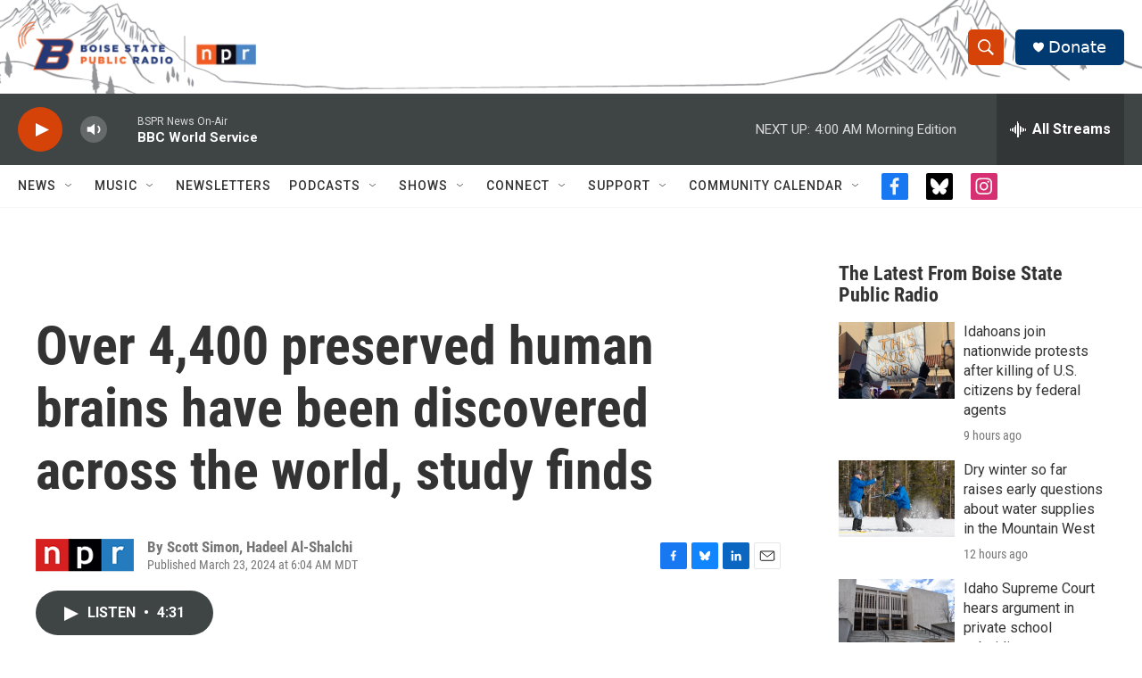

--- FILE ---
content_type: text/html;charset=UTF-8
request_url: https://www.boisestatepublicradio.org/2024-03-23/over-4-400-preserved-human-brains-have-been-discovered-across-the-world-study-finds
body_size: 36836
content:
<!DOCTYPE html>
<html class="ArtP aside" lang="en">
    <head>
    <meta charset="UTF-8">

    

    <style data-cssvarsponyfill="true">
        :root { --siteBgColorInverse: #121212; --primaryTextColorInverse: #ffffff; --secondaryTextColorInverse: #cccccc; --tertiaryTextColorInverse: #cccccc; --headerBgColorInverse: #000000; --headerBorderColorInverse: #858585; --headerTextColorInverse: #ffffff; --secC1_Inverse: #a2a2a2; --secC4_Inverse: #282828; --headerNavBarBgColorInverse: #121212; --headerMenuBgColorInverse: #ffffff; --headerMenuTextColorInverse: #6b2b85; --headerMenuTextColorHoverInverse: #6b2b85; --liveBlogTextColorInverse: #ffffff; --applyButtonColorInverse: #4485D5; --applyButtonTextColorInverse: #4485D5; --siteBgColor: #ffffff; --primaryTextColor: #333333; --secondaryTextColor: #666666; --secC1: #767676; --secC4: #f5f5f5; --secC5: #ffffff; --siteBgColor: #ffffff; --siteInverseBgColor: #000000; --linkColor: #1772b0; --linkHoverColor: #125c8e; --headerBgColor: #ffffff; --headerBgColorInverse: #000000; --headerBorderColor: #e6e6e6; --headerBorderColorInverse: #858585; --tertiaryTextColor: #1c1c1c; --headerTextColor: #ffffff; --headerTextColorHover: #333333; --buttonTextColor: #ffffff; --headerNavBarBgColor: #ffffff; --headerNavBarTextColor: #333333; --headerMenuBgColor: #ffffff; --headerMenuTextColor: #333333; --headerMenuTextColorHover: #68ac4d; --liveBlogTextColor: #282829; --applyButtonColor: #194173; --applyButtonTextColor: #2c4273; --primaryColor1: #3f4444; --primaryColor2: #d64309; --breakingColor: #d64309; --secC2: #cccccc; --secC3: #e6e6e6; --secC5: #ffffff; --linkColor: #1772b0; --linkHoverColor: #125c8e; --donateBGColor: #013a70; --headerIconColor: #ffffff; --hatButtonBgColor: #ffffff; --hatButtonBgHoverColor: #411c58; --hatButtonBorderColor: #411c58; --hatButtonBorderHoverColor: #ffffff; --hatButtoniconColor: #d62021; --hatButtonTextColor: #411c58; --hatButtonTextHoverColor: #ffffff; --footerTextColor: #ffffff; --footerTextBgColor: #ffffff; --footerPartnersBgColor: #000000; --listBorderColor: #030202; --gridBorderColor: #e6e6e6; --tagButtonBorderColor: #1772b0; --tagButtonTextColor: #1772b0; --breakingTextColor: #ffffff; --sectionTextColor: #ffffff; --contentWidth: 1240px; --primaryHeadlineFont: sans-serif; --secHlFont: sans-serif; --bodyFont: sans-serif; --colorWhite: #ffffff; --colorBlack: #000000;} .fonts-loaded { --primaryHeadlineFont: "Oswald"; --secHlFont: "Roboto Condensed"; --bodyFont: "Roboto"; --liveBlogBodyFont: "Roboto";}
    </style>

    
    
    <meta name="twitter:card" content="summary_large_image"/>
    
    
    
    
    <meta name="twitter:description" content="NPR&#x27;s Scott Simon speaks to Oxford University scientist Alexandra Morton-Hayward about how some brains are preserved thousands of years after a person&#x27;s death."/>
    
    
    
    
    
    
    <meta name="twitter:title" content="Over 4,400 preserved human brains have been discovered across the world, study finds"/>
    

    <meta property="fb:app_id" content="729029971016025">


    <meta property="og:title" content="Over 4,400 preserved human brains have been discovered across the world, study finds">

    <meta property="og:url" content="https://www.boisestatepublicradio.org/2024-03-23/over-4-400-preserved-human-brains-have-been-discovered-across-the-world-study-finds">

    <meta property="og:description" content="NPR&#x27;s Scott Simon speaks to Oxford University scientist Alexandra Morton-Hayward about how some brains are preserved thousands of years after a person&#x27;s death.">

    <meta property="og:site_name" content="Boise State Public Radio">



    <meta property="og:type" content="article">

    <meta property="article:author" content="">

    <meta property="article:author" content="">

    <meta property="article:published_time" content="2024-03-23T12:04:27">

    <meta property="article:modified_time" content="2024-03-23T12:06:02.734">

<meta name="robots" content="max-image-preview:large">



    <link data-cssvarsponyfill="true" class="Webpack-css" rel="stylesheet" href="https://npr.brightspotcdn.com/resource/00000177-1bc0-debb-a57f-dfcf4a950000/styleguide/All.min.0db89f2a608a6b13cec2d9fc84f71c45.gz.css">

    <link rel="alternate" href="https://www.boisestatepublicradio.org/news.rss">


    <style>.FooterNavigation-items-item {
    display: inline-block
}</style>
<style>[class*='-articleBody'] > ul,
[class*='-articleBody'] > ul ul {
    list-style-type: disc;
}</style>
<style>.SocialLink[href*="bsky.app"] {
    background: black;
}
.SocialLink[href*="bsky.app"] svg use {
    display: none;
}
.SocialLink[href*="bsky.app"] svg {
    background-image: url("data:image/svg+xml,%3Csvg xmlns='http://www.w3.org/2000/svg' viewBox='0 0 241.57 216.14'%3E%3Cpath d='M241.38,42.61s-1.58-36.39-6.71-39.63C232.14.53,228.48.02,224.79,0c-6.4-.05-12.75,1.42-18.5,4.25-34.16,16.79-70.53,64.14-85.51,96.28C105.8,68.39,69.43,21.04,35.27,4.25,29.52,1.42,23.17-.05,16.77,0c-3.69.02-7.35.53-9.88,2.98C1.76,6.22.18,42.61.18,42.61c0,0-7.02,98.49,65.45,90.01-61.45,13.73-43.6,64.07,3.47,82.98,29.85,5.33,44.56-29.99,51.68-53.43,7.12,23.44,21.83,58.76,51.68,53.43,47.07-18.91,64.92-69.25,3.47-82.98,72.47,8.48,65.45-90.01,65.45-90.01Z' fill='white'/%3E%3C/svg%3E");
    background-size: 100%;
    background-position: center;
    background-repeat: no-repeat;
}</style>


    <meta name="viewport" content="width=device-width, initial-scale=1, viewport-fit=cover"><title>Over 4,400 preserved human brains have been discovered across the world, study finds | Boise State Public Radio</title><meta name="description" content="NPR&#x27;s Scott Simon speaks to Oxford University scientist Alexandra Morton-Hayward about how some brains are preserved thousands of years after a person&#x27;s death."><link rel="canonical" href="https://www.npr.org/2024/03/23/1240461593/over-4-400-preserved-human-brains-have-been-discovered-across-the-world-study-fi"><meta name="brightspot.contentId" content="0000018e-6b34-d391-adee-ebbd23940000"><link rel="apple-touch-icon"sizes="180x180"href="/apple-touch-icon.png"><link rel="icon"type="image/png"href="/favicon-32x32.png"><link rel="icon"type="image/png"href="/favicon-16x16.png">
    
    
    <meta name="brightspot-dataLayer" content="{
  &quot;author&quot; : &quot;Scott Simon, Hadeel Al-Shalchi&quot;,
  &quot;bspStoryId&quot; : &quot;0000018e-6b34-d391-adee-ebbd23940000&quot;,
  &quot;category&quot; : &quot;&quot;,
  &quot;inlineAudio&quot; : 1,
  &quot;keywords&quot; : &quot;&quot;,
  &quot;nprCmsSite&quot; : true,
  &quot;nprStoryId&quot; : &quot;1240461593&quot;,
  &quot;pageType&quot; : &quot;news-story&quot;,
  &quot;program&quot; : &quot;Weekend Edition&quot;,
  &quot;publishedDate&quot; : &quot;2024-03-23T06:04:27Z&quot;,
  &quot;siteName&quot; : &quot;Boise State Public Radio&quot;,
  &quot;station&quot; : &quot;Boise State Public Radio News&quot;,
  &quot;stationOrgId&quot; : &quot;1177&quot;,
  &quot;storyOrgId&quot; : &quot;s1&quot;,
  &quot;storyTheme&quot; : &quot;news-story&quot;,
  &quot;storyTitle&quot; : &quot;Over 4,400 preserved human brains have been discovered across the world, study finds&quot;,
  &quot;timezone&quot; : &quot;America/Denver&quot;,
  &quot;wordCount&quot; : 0,
  &quot;series&quot; : &quot;&quot;
}">
    <script id="brightspot-dataLayer">
        (function () {
            var dataValue = document.head.querySelector('meta[name="brightspot-dataLayer"]').content;
            if (dataValue) {
                window.brightspotDataLayer = JSON.parse(dataValue);
            }
        })();
    </script>

    

    

    
    <script src="https://npr.brightspotcdn.com/resource/00000177-1bc0-debb-a57f-dfcf4a950000/styleguide/All.min.fd8f7fccc526453c829dde80fc7c2ef5.gz.js" async></script>
    

    <script type="application/ld+json">{"@context":"http://schema.org","@type":"ListenAction","description":"NPR's Scott Simon speaks to Oxford University scientist Alexandra Morton-Hayward about how some brains are preserved thousands of years after a person's death.","name":"Over 4,400 preserved human brains have been discovered across the world, study finds"}</script><script>

  window.fbAsyncInit = function() {
      FB.init({
          
              appId : '729029971016025',
          
          xfbml : true,
          version : 'v2.9'
      });
  };

  (function(d, s, id){
     var js, fjs = d.getElementsByTagName(s)[0];
     if (d.getElementById(id)) {return;}
     js = d.createElement(s); js.id = id;
     js.src = "//connect.facebook.net/en_US/sdk.js";
     fjs.parentNode.insertBefore(js, fjs);
   }(document, 'script', 'facebook-jssdk'));
</script>
<script type="application/ld+json">{"@context":"http://schema.org","@type":"NewsArticle","author":[{"@context":"http://schema.org","@type":"Person","name":"Scott Simon"},{"@context":"http://schema.org","@type":"Person","name":"Hadeel Al-Shalchi"}],"dateModified":"2024-03-23T08:06:02Z","datePublished":"2024-03-23T08:04:27Z","headline":"Over 4,400 preserved human brains have been discovered across the world, study finds","mainEntityOfPage":{"@type":"NewsArticle","@id":"https://www.boisestatepublicradio.org/2024-03-23/over-4-400-preserved-human-brains-have-been-discovered-across-the-world-study-finds"},"publisher":{"@type":"Organization","name":"Boise State Public Radio","logo":{"@context":"http://schema.org","@type":"ImageObject","height":"60","url":"https://npr.brightspotcdn.com/dims4/default/b660cb2/2147483647/resize/x60/quality/90/?url=http%3A%2F%2Fnpr-brightspot.s3.amazonaws.com%2Ffc%2F23%2F18c421cd430db7dcd148e81e4869%2Flogo-options-4-2.png","width":"282"}}}</script><meta name="gtm-dataLayer" content="{
  &quot;gtmAuthor&quot; : &quot;Scott Simon, Hadeel Al-Shalchi&quot;,
  &quot;gtmBspStoryId&quot; : &quot;0000018e-6b34-d391-adee-ebbd23940000&quot;,
  &quot;gtmCategory&quot; : &quot;&quot;,
  &quot;gtmInlineAudio&quot; : 1,
  &quot;gtmKeywords&quot; : &quot;&quot;,
  &quot;gtmNprCmsSite&quot; : true,
  &quot;gtmNprStoryId&quot; : &quot;1240461593&quot;,
  &quot;gtmPageType&quot; : &quot;news-story&quot;,
  &quot;gtmProgram&quot; : &quot;Weekend Edition&quot;,
  &quot;gtmPublishedDate&quot; : &quot;2024-03-23T06:04:27Z&quot;,
  &quot;gtmSiteName&quot; : &quot;Boise State Public Radio&quot;,
  &quot;gtmStation&quot; : &quot;Boise State Public Radio News&quot;,
  &quot;gtmStationOrgId&quot; : &quot;1177&quot;,
  &quot;gtmStoryOrgId&quot; : &quot;s1&quot;,
  &quot;gtmStoryTheme&quot; : &quot;news-story&quot;,
  &quot;gtmStoryTitle&quot; : &quot;Over 4,400 preserved human brains have been discovered across the world, study finds&quot;,
  &quot;gtmTimezone&quot; : &quot;America/Denver&quot;,
  &quot;gtmWordCount&quot; : 0,
  &quot;gtmSeries&quot; : &quot;&quot;
}"><script>

    (function () {
        var dataValue = document.head.querySelector('meta[name="gtm-dataLayer"]').content;
        if (dataValue) {
            window.dataLayer = window.dataLayer || [];
            dataValue = JSON.parse(dataValue);
            dataValue['event'] = 'gtmFirstView';
            window.dataLayer.push(dataValue);
        }
    })();

    (function(w,d,s,l,i){w[l]=w[l]||[];w[l].push({'gtm.start':
            new Date().getTime(),event:'gtm.js'});var f=d.getElementsByTagName(s)[0],
        j=d.createElement(s),dl=l!='dataLayer'?'&l='+l:'';j.async=true;j.src=
        'https://www.googletagmanager.com/gtm.js?id='+i+dl;f.parentNode.insertBefore(j,f);
})(window,document,'script','dataLayer','GTM-N39QFDR');</script><script async="async" src="https://securepubads.g.doubleclick.net/tag/js/gpt.js"></script>
<script type="text/javascript">
    // Google tag setup
    var googletag = googletag || {};
    googletag.cmd = googletag.cmd || [];

    googletag.cmd.push(function () {
        // @see https://developers.google.com/publisher-tag/reference#googletag.PubAdsService_enableLazyLoad
        googletag.pubads().enableLazyLoad({
            fetchMarginPercent: 100, // fetch and render ads within this % of viewport
            renderMarginPercent: 100,
            mobileScaling: 1  // Same on mobile.
        });

        googletag.pubads().enableSingleRequest()
        googletag.pubads().enableAsyncRendering()
        googletag.pubads().collapseEmptyDivs()
        googletag.pubads().disableInitialLoad()
        googletag.enableServices()
    })
</script>
<script>window.addEventListener('DOMContentLoaded', (event) => {
    window.nulldurationobserver = new MutationObserver(function (mutations) {
        document.querySelectorAll('.StreamPill-duration').forEach(pill => { 
      if (pill.innerText == "LISTENNULL") {
         pill.innerText = "LISTEN"
      } 
    });
      });

      window.nulldurationobserver.observe(document.body, {
        childList: true,
        subtree: true
      });
});
</script>
<script>/* <!-- Google Tag Manager (noscript) -->
<noscript><iframe src="https://www.googletagmanager.com/ns.html?id=GTM-WVTPRPG"
height="0" width="0" style="display:none;visibility:hidden"></iframe></noscript>
<!-- End Google Tag Manager (noscript) --> */</script>
<script> (function(c,l,a,r,i,t,y){
        c[a]=c[a]||function(){(c[a].q=c[a].q||[]).push(arguments)};
        t=l.createElement(r);t.async=1;t.src="https://www.clarity.ms/tag/"+i;
        y=l.getElementsByTagName(r)[0];y.parentNode.insertBefore(t,y);
    })(window, document, "clarity", "script", "k2em21r9eo");</script>
<script>.readingTime {
  /* Default paragraph styles */
  color: var(--primaryTextColor);
  font-family: var(--bodyFont), Arial, Helvetica, sans-serif;
  font-size: var(--body-2);
  font-weight: 400;
  line-height: 1.5;
}

.readingTime p {
  border-bottom: 1px solid var(--secC3);
  padding-bottom: 0.75rem;
}

.readingTime p::before {
  /* Clock icon */
  /* Font Awesome Free 6.7.2 by @fontawesome - https://fontawesome.com License - https://fontawesome.com/license/free Copyright 2025 Fonticons, Inc. */
  /* Set the clock icon color in fill, replacing # with %23 */
  background-image: url('data:image/svg+xml,<svg fill="%23231f20" xmlns="http://www.w3.org/2000/svg" viewBox="0 0 512 512"><path d="M464 256A208 208 0 1 1 48 256a208 208 0 1 1 416 0zM0 256a256 256 0 1 0 512 0A256 256 0 1 0 0 256zM232 120l0 136c0 8 4 15.5 10.7 20l96 64c11 7.4 25.9 4.4 33.3-6.7s4.4-25.9-6.7-33.3L280 243.2 280 120c0-13.3-10.7-24-24-24s-24 10.7-24 24z"/></svg>');
  content: '';
  display: inline-block;
  position: relative;
  bottom: -0.25em;
  margin-right: 0.5em;
  margin-left: 0.25em;
  height: 1.25em;
  width: 1.25em;
}

/* Negate the margins added to HtmlModules; add margins back only if the message is present */
.readingTime {
  margin-top: -20px;
  margin-bottom: -20px;
}

.readingTime p {
  margin-top: 40px; /* 20px negative margin + 20px paragraph margin */
  margin-bottom: 40px;
}

@media only screen and (min-width: 768px) {
  .readingTime {
    margin-top: -50px;
    margin-bottom: -50px;
  }

  .readingTime p {
    margin-top: 70px; /* 50px negative margin + 20px paragraph margin */
    margin-bottom: 70px;
  }
}</script>


    <script>
        var head = document.getElementsByTagName('head')
        head = head[0]
        var link = document.createElement('link');
        link.setAttribute('href', 'https://fonts.googleapis.com/css?family=Oswald|Roboto|Roboto:400,500,700&display=swap');
        var relList = link.relList;

        if (relList && relList.supports('preload')) {
            link.setAttribute('as', 'style');
            link.setAttribute('rel', 'preload');
            link.setAttribute('onload', 'this.rel="stylesheet"');
            link.setAttribute('crossorigin', 'anonymous');
        } else {
            link.setAttribute('rel', 'stylesheet');
        }

        head.appendChild(link);
    </script>
</head>


    <body class="Page-body" data-content-width="1240px">
    <noscript>
    <iframe src="https://www.googletagmanager.com/ns.html?id=GTM-N39QFDR" height="0" width="0" style="display:none;visibility:hidden"></iframe>
</noscript>
        

    <!-- Putting icons here, so we don't have to include in a bunch of -body hbs's -->
<svg xmlns="http://www.w3.org/2000/svg" style="display:none" id="iconsMap1" class="iconsMap">
    <symbol id="play-icon" viewBox="0 0 115 115">
        <polygon points="0,0 115,57.5 0,115" fill="currentColor" />
    </symbol>
    <symbol id="grid" viewBox="0 0 32 32">
            <g>
                <path d="M6.4,5.7 C6.4,6.166669 6.166669,6.4 5.7,6.4 L0.7,6.4 C0.233331,6.4 0,6.166669 0,5.7 L0,0.7 C0,0.233331 0.233331,0 0.7,0 L5.7,0 C6.166669,0 6.4,0.233331 6.4,0.7 L6.4,5.7 Z M19.2,5.7 C19.2,6.166669 18.966669,6.4 18.5,6.4 L13.5,6.4 C13.033331,6.4 12.8,6.166669 12.8,5.7 L12.8,0.7 C12.8,0.233331 13.033331,0 13.5,0 L18.5,0 C18.966669,0 19.2,0.233331 19.2,0.7 L19.2,5.7 Z M32,5.7 C32,6.166669 31.766669,6.4 31.3,6.4 L26.3,6.4 C25.833331,6.4 25.6,6.166669 25.6,5.7 L25.6,0.7 C25.6,0.233331 25.833331,0 26.3,0 L31.3,0 C31.766669,0 32,0.233331 32,0.7 L32,5.7 Z M6.4,18.5 C6.4,18.966669 6.166669,19.2 5.7,19.2 L0.7,19.2 C0.233331,19.2 0,18.966669 0,18.5 L0,13.5 C0,13.033331 0.233331,12.8 0.7,12.8 L5.7,12.8 C6.166669,12.8 6.4,13.033331 6.4,13.5 L6.4,18.5 Z M19.2,18.5 C19.2,18.966669 18.966669,19.2 18.5,19.2 L13.5,19.2 C13.033331,19.2 12.8,18.966669 12.8,18.5 L12.8,13.5 C12.8,13.033331 13.033331,12.8 13.5,12.8 L18.5,12.8 C18.966669,12.8 19.2,13.033331 19.2,13.5 L19.2,18.5 Z M32,18.5 C32,18.966669 31.766669,19.2 31.3,19.2 L26.3,19.2 C25.833331,19.2 25.6,18.966669 25.6,18.5 L25.6,13.5 C25.6,13.033331 25.833331,12.8 26.3,12.8 L31.3,12.8 C31.766669,12.8 32,13.033331 32,13.5 L32,18.5 Z M6.4,31.3 C6.4,31.766669 6.166669,32 5.7,32 L0.7,32 C0.233331,32 0,31.766669 0,31.3 L0,26.3 C0,25.833331 0.233331,25.6 0.7,25.6 L5.7,25.6 C6.166669,25.6 6.4,25.833331 6.4,26.3 L6.4,31.3 Z M19.2,31.3 C19.2,31.766669 18.966669,32 18.5,32 L13.5,32 C13.033331,32 12.8,31.766669 12.8,31.3 L12.8,26.3 C12.8,25.833331 13.033331,25.6 13.5,25.6 L18.5,25.6 C18.966669,25.6 19.2,25.833331 19.2,26.3 L19.2,31.3 Z M32,31.3 C32,31.766669 31.766669,32 31.3,32 L26.3,32 C25.833331,32 25.6,31.766669 25.6,31.3 L25.6,26.3 C25.6,25.833331 25.833331,25.6 26.3,25.6 L31.3,25.6 C31.766669,25.6 32,25.833331 32,26.3 L32,31.3 Z" id=""></path>
            </g>
    </symbol>
    <symbol id="radio-stream" width="18" height="19" viewBox="0 0 18 19">
        <g fill="currentColor" fill-rule="nonzero">
            <path d="M.5 8c-.276 0-.5.253-.5.565v1.87c0 .312.224.565.5.565s.5-.253.5-.565v-1.87C1 8.253.776 8 .5 8zM2.5 8c-.276 0-.5.253-.5.565v1.87c0 .312.224.565.5.565s.5-.253.5-.565v-1.87C3 8.253 2.776 8 2.5 8zM3.5 7c-.276 0-.5.276-.5.617v3.766c0 .34.224.617.5.617s.5-.276.5-.617V7.617C4 7.277 3.776 7 3.5 7zM5.5 6c-.276 0-.5.275-.5.613v5.774c0 .338.224.613.5.613s.5-.275.5-.613V6.613C6 6.275 5.776 6 5.5 6zM6.5 4c-.276 0-.5.26-.5.58v8.84c0 .32.224.58.5.58s.5-.26.5-.58V4.58C7 4.26 6.776 4 6.5 4zM8.5 0c-.276 0-.5.273-.5.61v17.78c0 .337.224.61.5.61s.5-.273.5-.61V.61C9 .273 8.776 0 8.5 0zM9.5 2c-.276 0-.5.274-.5.612v14.776c0 .338.224.612.5.612s.5-.274.5-.612V2.612C10 2.274 9.776 2 9.5 2zM11.5 5c-.276 0-.5.276-.5.616v8.768c0 .34.224.616.5.616s.5-.276.5-.616V5.616c0-.34-.224-.616-.5-.616zM12.5 6c-.276 0-.5.262-.5.584v4.832c0 .322.224.584.5.584s.5-.262.5-.584V6.584c0-.322-.224-.584-.5-.584zM14.5 7c-.276 0-.5.29-.5.647v3.706c0 .357.224.647.5.647s.5-.29.5-.647V7.647C15 7.29 14.776 7 14.5 7zM15.5 8c-.276 0-.5.253-.5.565v1.87c0 .312.224.565.5.565s.5-.253.5-.565v-1.87c0-.312-.224-.565-.5-.565zM17.5 8c-.276 0-.5.253-.5.565v1.87c0 .312.224.565.5.565s.5-.253.5-.565v-1.87c0-.312-.224-.565-.5-.565z"/>
        </g>
    </symbol>
    <symbol id="icon-magnify" viewBox="0 0 31 31">
        <g>
            <path fill-rule="evenodd" d="M22.604 18.89l-.323.566 8.719 8.8L28.255 31l-8.719-8.8-.565.404c-2.152 1.346-4.386 2.018-6.7 2.018-3.39 0-6.284-1.21-8.679-3.632C1.197 18.568 0 15.66 0 12.27c0-3.39 1.197-6.283 3.592-8.678C5.987 1.197 8.88 0 12.271 0c3.39 0 6.283 1.197 8.678 3.592 2.395 2.395 3.593 5.288 3.593 8.679 0 2.368-.646 4.574-1.938 6.62zM19.162 5.77C17.322 3.925 15.089 3 12.46 3c-2.628 0-4.862.924-6.702 2.77C3.92 7.619 3 9.862 3 12.5c0 2.639.92 4.882 2.76 6.73C7.598 21.075 9.832 22 12.46 22c2.629 0 4.862-.924 6.702-2.77C21.054 17.33 22 15.085 22 12.5c0-2.586-.946-4.83-2.838-6.73z"/>
        </g>
    </symbol>
    <symbol id="burger-menu" viewBox="0 0 14 10">
        <g>
            <path fill-rule="evenodd" d="M0 5.5v-1h14v1H0zM0 1V0h14v1H0zm0 9V9h14v1H0z"></path>
        </g>
    </symbol>
    <symbol id="close-x" viewBox="0 0 14 14">
        <g>
            <path fill-rule="nonzero" d="M6.336 7L0 .664.664 0 7 6.336 13.336 0 14 .664 7.664 7 14 13.336l-.664.664L7 7.664.664 14 0 13.336 6.336 7z"></path>
        </g>
    </symbol>
    <symbol id="share-more-arrow" viewBox="0 0 512 512" style="enable-background:new 0 0 512 512;">
        <g>
            <g>
                <path d="M512,241.7L273.643,3.343v156.152c-71.41,3.744-138.015,33.337-188.958,84.28C30.075,298.384,0,370.991,0,448.222v60.436
                    l29.069-52.985c45.354-82.671,132.173-134.027,226.573-134.027c5.986,0,12.004,0.212,18.001,0.632v157.779L512,241.7z
                    M255.642,290.666c-84.543,0-163.661,36.792-217.939,98.885c26.634-114.177,129.256-199.483,251.429-199.483h15.489V78.131
                    l163.568,163.568L304.621,405.267V294.531l-13.585-1.683C279.347,291.401,267.439,290.666,255.642,290.666z"></path>
            </g>
        </g>
    </symbol>
    <symbol id="chevron" viewBox="0 0 100 100">
        <g>
            <path d="M22.4566257,37.2056786 L-21.4456527,71.9511488 C-22.9248661,72.9681457 -24.9073712,72.5311671 -25.8758148,70.9765924 L-26.9788683,69.2027424 C-27.9450684,67.6481676 -27.5292733,65.5646602 -26.0500598,64.5484493 L20.154796,28.2208967 C21.5532435,27.2597011 23.3600078,27.2597011 24.759951,28.2208967 L71.0500598,64.4659264 C72.5292733,65.4829232 72.9450684,67.5672166 71.9788683,69.1217913 L70.8750669,70.8956413 C69.9073712,72.4502161 67.9241183,72.8848368 66.4449048,71.8694118 L22.4566257,37.2056786 Z" id="Transparent-Chevron" transform="translate(22.500000, 50.000000) rotate(90.000000) translate(-22.500000, -50.000000) "></path>
        </g>
    </symbol>
</svg>

<svg xmlns="http://www.w3.org/2000/svg" style="display:none" id="iconsMap2" class="iconsMap">
    <symbol id="mono-icon-facebook" viewBox="0 0 10 19">
        <path fill-rule="evenodd" d="M2.707 18.25V10.2H0V7h2.707V4.469c0-1.336.375-2.373 1.125-3.112C4.582.62 5.578.25 6.82.25c1.008 0 1.828.047 2.461.14v2.848H7.594c-.633 0-1.067.14-1.301.422-.188.235-.281.61-.281 1.125V7H9l-.422 3.2H6.012v8.05H2.707z"></path>
    </symbol>
    <symbol id="mono-icon-instagram" viewBox="0 0 17 17">
        <g>
            <path fill-rule="evenodd" d="M8.281 4.207c.727 0 1.4.182 2.022.545a4.055 4.055 0 0 1 1.476 1.477c.364.62.545 1.294.545 2.021 0 .727-.181 1.4-.545 2.021a4.055 4.055 0 0 1-1.476 1.477 3.934 3.934 0 0 1-2.022.545c-.726 0-1.4-.182-2.021-.545a4.055 4.055 0 0 1-1.477-1.477 3.934 3.934 0 0 1-.545-2.021c0-.727.182-1.4.545-2.021A4.055 4.055 0 0 1 6.26 4.752a3.934 3.934 0 0 1 2.021-.545zm0 6.68a2.54 2.54 0 0 0 1.864-.774 2.54 2.54 0 0 0 .773-1.863 2.54 2.54 0 0 0-.773-1.863 2.54 2.54 0 0 0-1.864-.774 2.54 2.54 0 0 0-1.863.774 2.54 2.54 0 0 0-.773 1.863c0 .727.257 1.348.773 1.863a2.54 2.54 0 0 0 1.863.774zM13.45 4.03c-.023.258-.123.48-.299.668a.856.856 0 0 1-.65.281.913.913 0 0 1-.668-.28.913.913 0 0 1-.281-.669c0-.258.094-.48.281-.668a.913.913 0 0 1 .668-.28c.258 0 .48.093.668.28.187.188.281.41.281.668zm2.672.95c.023.656.035 1.746.035 3.269 0 1.523-.017 2.62-.053 3.287-.035.668-.134 1.248-.298 1.74a4.098 4.098 0 0 1-.967 1.53 4.098 4.098 0 0 1-1.53.966c-.492.164-1.072.264-1.74.3-.668.034-1.763.052-3.287.052-1.523 0-2.619-.018-3.287-.053-.668-.035-1.248-.146-1.74-.334a3.747 3.747 0 0 1-1.53-.931 4.098 4.098 0 0 1-.966-1.53c-.164-.492-.264-1.072-.299-1.74C.424 10.87.406 9.773.406 8.25S.424 5.63.46 4.963c.035-.668.135-1.248.299-1.74.21-.586.533-1.096.967-1.53A4.098 4.098 0 0 1 3.254.727c.492-.164 1.072-.264 1.74-.3C5.662.394 6.758.376 8.281.376c1.524 0 2.62.018 3.287.053.668.035 1.248.135 1.74.299a4.098 4.098 0 0 1 2.496 2.496c.165.492.27 1.078.317 1.757zm-1.687 7.91c.14-.399.234-1.032.28-1.899.024-.515.036-1.242.036-2.18V7.689c0-.961-.012-1.688-.035-2.18-.047-.89-.14-1.524-.281-1.899a2.537 2.537 0 0 0-1.512-1.511c-.375-.14-1.008-.235-1.899-.282a51.292 51.292 0 0 0-2.18-.035H7.72c-.938 0-1.664.012-2.18.035-.867.047-1.5.141-1.898.282a2.537 2.537 0 0 0-1.512 1.511c-.14.375-.234 1.008-.281 1.899a51.292 51.292 0 0 0-.036 2.18v1.125c0 .937.012 1.664.036 2.18.047.866.14 1.5.28 1.898.306.726.81 1.23 1.513 1.511.398.141 1.03.235 1.898.282.516.023 1.242.035 2.18.035h1.125c.96 0 1.687-.012 2.18-.035.89-.047 1.523-.141 1.898-.282.726-.304 1.23-.808 1.512-1.511z"></path>
        </g>
    </symbol>
    <symbol id="mono-icon-email" viewBox="0 0 512 512">
        <g>
            <path d="M67,148.7c11,5.8,163.8,89.1,169.5,92.1c5.7,3,11.5,4.4,20.5,4.4c9,0,14.8-1.4,20.5-4.4c5.7-3,158.5-86.3,169.5-92.1
                c4.1-2.1,11-5.9,12.5-10.2c2.6-7.6-0.2-10.5-11.3-10.5H257H65.8c-11.1,0-13.9,3-11.3,10.5C56,142.9,62.9,146.6,67,148.7z"></path>
            <path d="M455.7,153.2c-8.2,4.2-81.8,56.6-130.5,88.1l82.2,92.5c2,2,2.9,4.4,1.8,5.6c-1.2,1.1-3.8,0.5-5.9-1.4l-98.6-83.2
                c-14.9,9.6-25.4,16.2-27.2,17.2c-7.7,3.9-13.1,4.4-20.5,4.4c-7.4,0-12.8-0.5-20.5-4.4c-1.9-1-12.3-7.6-27.2-17.2l-98.6,83.2
                c-2,2-4.7,2.6-5.9,1.4c-1.2-1.1-0.3-3.6,1.7-5.6l82.1-92.5c-48.7-31.5-123.1-83.9-131.3-88.1c-8.8-4.5-9.3,0.8-9.3,4.9
                c0,4.1,0,205,0,205c0,9.3,13.7,20.9,23.5,20.9H257h185.5c9.8,0,21.5-11.7,21.5-20.9c0,0,0-201,0-205
                C464,153.9,464.6,148.7,455.7,153.2z"></path>
        </g>
    </symbol>
    <symbol id="default-image" width="24" height="24" viewBox="0 0 24 24" fill="none" stroke="currentColor" stroke-width="2" stroke-linecap="round" stroke-linejoin="round" class="feather feather-image">
        <rect x="3" y="3" width="18" height="18" rx="2" ry="2"></rect>
        <circle cx="8.5" cy="8.5" r="1.5"></circle>
        <polyline points="21 15 16 10 5 21"></polyline>
    </symbol>
    <symbol id="icon-email" width="18px" viewBox="0 0 20 14">
        <g id="Symbols" stroke="none" stroke-width="1" fill="none" fill-rule="evenodd" stroke-linecap="round" stroke-linejoin="round">
            <g id="social-button-bar" transform="translate(-125.000000, -8.000000)" stroke="#000000">
                <g id="Group-2" transform="translate(120.000000, 0.000000)">
                    <g id="envelope" transform="translate(6.000000, 9.000000)">
                        <path d="M17.5909091,10.6363636 C17.5909091,11.3138182 17.0410909,11.8636364 16.3636364,11.8636364 L1.63636364,11.8636364 C0.958909091,11.8636364 0.409090909,11.3138182 0.409090909,10.6363636 L0.409090909,1.63636364 C0.409090909,0.958090909 0.958909091,0.409090909 1.63636364,0.409090909 L16.3636364,0.409090909 C17.0410909,0.409090909 17.5909091,0.958090909 17.5909091,1.63636364 L17.5909091,10.6363636 L17.5909091,10.6363636 Z" id="Stroke-406"></path>
                        <polyline id="Stroke-407" points="17.1818182 0.818181818 9 7.36363636 0.818181818 0.818181818"></polyline>
                    </g>
                </g>
            </g>
        </g>
    </symbol>
    <symbol id="mono-icon-print" viewBox="0 0 12 12">
        <g fill-rule="evenodd">
            <path fill-rule="nonzero" d="M9 10V7H3v3H1a1 1 0 0 1-1-1V4a1 1 0 0 1 1-1h10a1 1 0 0 1 1 1v3.132A2.868 2.868 0 0 1 9.132 10H9zm.5-4.5a1 1 0 1 0 0-2 1 1 0 0 0 0 2zM3 0h6v2H3z"></path>
            <path d="M4 8h4v4H4z"></path>
        </g>
    </symbol>
    <symbol id="mono-icon-copylink" viewBox="0 0 12 12">
        <g fill-rule="evenodd">
            <path d="M10.199 2.378c.222.205.4.548.465.897.062.332.016.614-.132.774L8.627 6.106c-.187.203-.512.232-.75-.014a.498.498 0 0 0-.706.028.499.499 0 0 0 .026.706 1.509 1.509 0 0 0 2.165-.04l1.903-2.06c.37-.398.506-.98.382-1.636-.105-.557-.392-1.097-.77-1.445L9.968.8C9.591.452 9.03.208 8.467.145 7.803.072 7.233.252 6.864.653L4.958 2.709a1.509 1.509 0 0 0 .126 2.161.5.5 0 1 0 .68-.734c-.264-.218-.26-.545-.071-.747L7.597 1.33c.147-.16.425-.228.76-.19.353.038.71.188.931.394l.91.843.001.001zM1.8 9.623c-.222-.205-.4-.549-.465-.897-.062-.332-.016-.614.132-.774l1.905-2.057c.187-.203.512-.232.75.014a.498.498 0 0 0 .706-.028.499.499 0 0 0-.026-.706 1.508 1.508 0 0 0-2.165.04L.734 7.275c-.37.399-.506.98-.382 1.637.105.557.392 1.097.77 1.445l.91.843c.376.35.937.594 1.5.656.664.073 1.234-.106 1.603-.507L7.04 9.291a1.508 1.508 0 0 0-.126-2.16.5.5 0 0 0-.68.734c.264.218.26.545.071.747l-1.904 2.057c-.147.16-.425.228-.76.191-.353-.038-.71-.188-.931-.394l-.91-.843z"></path>
            <path d="M8.208 3.614a.5.5 0 0 0-.707.028L3.764 7.677a.5.5 0 0 0 .734.68L8.235 4.32a.5.5 0 0 0-.027-.707"></path>
        </g>
    </symbol>
    <symbol id="mono-icon-linkedin" viewBox="0 0 16 17">
        <g fill-rule="evenodd">
            <path d="M3.734 16.125H.464V5.613h3.27zM2.117 4.172c-.515 0-.96-.188-1.336-.563A1.825 1.825 0 0 1 .22 2.273c0-.515.187-.96.562-1.335.375-.375.82-.563 1.336-.563.516 0 .961.188 1.336.563.375.375.563.82.563 1.335 0 .516-.188.961-.563 1.336-.375.375-.82.563-1.336.563zM15.969 16.125h-3.27v-5.133c0-.844-.07-1.453-.21-1.828-.259-.633-.762-.95-1.512-.95s-1.278.282-1.582.845c-.235.421-.352 1.043-.352 1.863v5.203H5.809V5.613h3.128v1.442h.036c.234-.469.609-.856 1.125-1.16.562-.375 1.218-.563 1.968-.563 1.524 0 2.59.48 3.2 1.441.468.774.703 1.97.703 3.586v5.766z"></path>
        </g>
    </symbol>
    <symbol id="mono-icon-pinterest" viewBox="0 0 512 512">
        <g>
            <path d="M256,32C132.3,32,32,132.3,32,256c0,91.7,55.2,170.5,134.1,205.2c-0.6-15.6-0.1-34.4,3.9-51.4
                c4.3-18.2,28.8-122.1,28.8-122.1s-7.2-14.3-7.2-35.4c0-33.2,19.2-58,43.2-58c20.4,0,30.2,15.3,30.2,33.6
                c0,20.5-13.1,51.1-19.8,79.5c-5.6,23.8,11.9,43.1,35.4,43.1c42.4,0,71-54.5,71-119.1c0-49.1-33.1-85.8-93.2-85.8
                c-67.9,0-110.3,50.7-110.3,107.3c0,19.5,5.8,33.3,14.8,43.9c4.1,4.9,4.7,6.9,3.2,12.5c-1.1,4.1-3.5,14-4.6,18
                c-1.5,5.7-6.1,7.7-11.2,5.6c-31.3-12.8-45.9-47-45.9-85.6c0-63.6,53.7-139.9,160.1-139.9c85.5,0,141.8,61.9,141.8,128.3
                c0,87.9-48.9,153.5-120.9,153.5c-24.2,0-46.9-13.1-54.7-27.9c0,0-13,51.6-15.8,61.6c-4.7,17.3-14,34.5-22.5,48
                c20.1,5.9,41.4,9.2,63.5,9.2c123.7,0,224-100.3,224-224C480,132.3,379.7,32,256,32z"></path>
        </g>
    </symbol>
    <symbol id="mono-icon-tumblr" viewBox="0 0 512 512">
        <g>
            <path d="M321.2,396.3c-11.8,0-22.4-2.8-31.5-8.3c-6.9-4.1-11.5-9.6-14-16.4c-2.6-6.9-3.6-22.3-3.6-46.4V224h96v-64h-96V48h-61.9
                c-2.7,21.5-7.5,44.7-14.5,58.6c-7,13.9-14,25.8-25.6,35.7c-11.6,9.9-25.6,17.9-41.9,23.3V224h48v140.4c0,19,2,33.5,5.9,43.5
                c4,10,11.1,19.5,21.4,28.4c10.3,8.9,22.8,15.7,37.3,20.5c14.6,4.8,31.4,7.2,50.4,7.2c16.7,0,30.3-1.7,44.7-5.1
                c14.4-3.4,30.5-9.3,48.2-17.6v-65.6C363.2,389.4,342.3,396.3,321.2,396.3z"></path>
        </g>
    </symbol>
    <symbol id="mono-icon-twitter" viewBox="0 0 1200 1227">
        <g>
            <path d="M714.163 519.284L1160.89 0H1055.03L667.137 450.887L357.328 0H0L468.492 681.821L0 1226.37H105.866L515.491
            750.218L842.672 1226.37H1200L714.137 519.284H714.163ZM569.165 687.828L521.697 619.934L144.011 79.6944H306.615L611.412
            515.685L658.88 583.579L1055.08 1150.3H892.476L569.165 687.854V687.828Z" fill="white"></path>
        </g>
    </symbol>
    <symbol id="mono-icon-youtube" viewBox="0 0 512 512">
        <g>
            <path fill-rule="evenodd" d="M508.6,148.8c0-45-33.1-81.2-74-81.2C379.2,65,322.7,64,265,64c-3,0-6,0-9,0s-6,0-9,0c-57.6,0-114.2,1-169.6,3.6
                c-40.8,0-73.9,36.4-73.9,81.4C1,184.6-0.1,220.2,0,255.8C-0.1,291.4,1,327,3.4,362.7c0,45,33.1,81.5,73.9,81.5
                c58.2,2.7,117.9,3.9,178.6,3.8c60.8,0.2,120.3-1,178.6-3.8c40.9,0,74-36.5,74-81.5c2.4-35.7,3.5-71.3,3.4-107
                C512.1,220.1,511,184.5,508.6,148.8z M207,353.9V157.4l145,98.2L207,353.9z"></path>
        </g>
    </symbol>
    <symbol id="mono-icon-flipboard" viewBox="0 0 500 500">
        <g>
            <path d="M0,0V500H500V0ZM400,200H300V300H200V400H100V100H400Z"></path>
        </g>
    </symbol>
    <symbol id="mono-icon-bluesky" viewBox="0 0 568 501">
        <g>
            <path d="M123.121 33.6637C188.241 82.5526 258.281 181.681 284 234.873C309.719 181.681 379.759 82.5526 444.879
            33.6637C491.866 -1.61183 568 -28.9064 568 57.9464C568 75.2916 558.055 203.659 552.222 224.501C531.947 296.954
            458.067 315.434 392.347 304.249C507.222 323.8 536.444 388.56 473.333 453.32C353.473 576.312 301.061 422.461
            287.631 383.039C285.169 375.812 284.017 372.431 284 375.306C283.983 372.431 282.831 375.812 280.369 383.039C266.939
            422.461 214.527 576.312 94.6667 453.32C31.5556 388.56 60.7778 323.8 175.653 304.249C109.933 315.434 36.0535
            296.954 15.7778 224.501C9.94525 203.659 0 75.2916 0 57.9464C0 -28.9064 76.1345 -1.61183 123.121 33.6637Z"
            fill="white">
            </path>
        </g>
    </symbol>
    <symbol id="mono-icon-threads" viewBox="0 0 192 192">
        <g>
            <path d="M141.537 88.9883C140.71 88.5919 139.87 88.2104 139.019 87.8451C137.537 60.5382 122.616 44.905 97.5619 44.745C97.4484 44.7443 97.3355 44.7443 97.222 44.7443C82.2364 44.7443 69.7731 51.1409 62.102 62.7807L75.881 72.2328C81.6116 63.5383 90.6052 61.6848 97.2286 61.6848C97.3051 61.6848 97.3819 61.6848 97.4576 61.6855C105.707 61.7381 111.932 64.1366 115.961 68.814C118.893 72.2193 120.854 76.925 121.825 82.8638C114.511 81.6207 106.601 81.2385 98.145 81.7233C74.3247 83.0954 59.0111 96.9879 60.0396 116.292C60.5615 126.084 65.4397 134.508 73.775 140.011C80.8224 144.663 89.899 146.938 99.3323 146.423C111.79 145.74 121.563 140.987 128.381 132.296C133.559 125.696 136.834 117.143 138.28 106.366C144.217 109.949 148.617 114.664 151.047 120.332C155.179 129.967 155.42 145.8 142.501 158.708C131.182 170.016 117.576 174.908 97.0135 175.059C74.2042 174.89 56.9538 167.575 45.7381 153.317C35.2355 139.966 29.8077 120.682 29.6052 96C29.8077 71.3178 35.2355 52.0336 45.7381 38.6827C56.9538 24.4249 74.2039 17.11 97.0132 16.9405C119.988 17.1113 137.539 24.4614 149.184 38.788C154.894 45.8136 159.199 54.6488 162.037 64.9503L178.184 60.6422C174.744 47.9622 169.331 37.0357 161.965 27.974C147.036 9.60668 125.202 0.195148 97.0695 0H96.9569C68.8816 0.19447 47.2921 9.6418 32.7883 28.0793C19.8819 44.4864 13.2244 67.3157 13.0007 95.9325L13 96L13.0007 96.0675C13.2244 124.684 19.8819 147.514 32.7883 163.921C47.2921 182.358 68.8816 191.806 96.9569 192H97.0695C122.03 191.827 139.624 185.292 154.118 170.811C173.081 151.866 172.51 128.119 166.26 113.541C161.776 103.087 153.227 94.5962 141.537 88.9883ZM98.4405 129.507C88.0005 130.095 77.1544 125.409 76.6196 115.372C76.2232 107.93 81.9158 99.626 99.0812 98.6368C101.047 98.5234 102.976 98.468 104.871 98.468C111.106 98.468 116.939 99.0737 122.242 100.233C120.264 124.935 108.662 128.946 98.4405 129.507Z" fill="white"></path>
        </g>
    </symbol>
 </svg>

<svg xmlns="http://www.w3.org/2000/svg" style="display:none" id="iconsMap3" class="iconsMap">
    <symbol id="volume-mute" x="0px" y="0px" viewBox="0 0 24 24" style="enable-background:new 0 0 24 24;">
        <polygon fill="currentColor" points="11,5 6,9 2,9 2,15 6,15 11,19 "/>
        <line style="fill:none;stroke:currentColor;stroke-width:2;stroke-linecap:round;stroke-linejoin:round;" x1="23" y1="9" x2="17" y2="15"/>
        <line style="fill:none;stroke:currentColor;stroke-width:2;stroke-linecap:round;stroke-linejoin:round;" x1="17" y1="9" x2="23" y2="15"/>
    </symbol>
    <symbol id="volume-low" x="0px" y="0px" viewBox="0 0 24 24" style="enable-background:new 0 0 24 24;" xml:space="preserve">
        <polygon fill="currentColor" points="11,5 6,9 2,9 2,15 6,15 11,19 "/>
    </symbol>
    <symbol id="volume-mid" x="0px" y="0px" viewBox="0 0 24 24" style="enable-background:new 0 0 24 24;">
        <polygon fill="currentColor" points="11,5 6,9 2,9 2,15 6,15 11,19 "/>
        <path style="fill:none;stroke:currentColor;stroke-width:2;stroke-linecap:round;stroke-linejoin:round;" d="M15.5,8.5c2,2,2,5.1,0,7.1"/>
    </symbol>
    <symbol id="volume-high" x="0px" y="0px" viewBox="0 0 24 24" style="enable-background:new 0 0 24 24;">
        <polygon fill="currentColor" points="11,5 6,9 2,9 2,15 6,15 11,19 "/>
        <path style="fill:none;stroke:currentColor;stroke-width:2;stroke-linecap:round;stroke-linejoin:round;" d="M19.1,4.9c3.9,3.9,3.9,10.2,0,14.1 M15.5,8.5c2,2,2,5.1,0,7.1"/>
    </symbol>
    <symbol id="pause-icon" viewBox="0 0 12 16">
        <rect x="0" y="0" width="4" height="16" fill="currentColor"></rect>
        <rect x="8" y="0" width="4" height="16" fill="currentColor"></rect>
    </symbol>
    <symbol id="heart" viewBox="0 0 24 24">
        <g>
            <path d="M12 4.435c-1.989-5.399-12-4.597-12 3.568 0 4.068 3.06 9.481 12 14.997 8.94-5.516 12-10.929 12-14.997 0-8.118-10-8.999-12-3.568z"/>
        </g>
    </symbol>
    <symbol id="icon-location" width="24" height="24" viewBox="0 0 24 24" fill="currentColor" stroke="currentColor" stroke-width="2" stroke-linecap="round" stroke-linejoin="round" class="feather feather-map-pin">
        <path d="M21 10c0 7-9 13-9 13s-9-6-9-13a9 9 0 0 1 18 0z" fill="currentColor" fill-opacity="1"></path>
        <circle cx="12" cy="10" r="5" fill="#ffffff"></circle>
    </symbol>
    <symbol id="icon-ticket" width="23px" height="15px" viewBox="0 0 23 15">
        <g stroke="none" stroke-width="1" fill="none" fill-rule="evenodd">
            <g transform="translate(-625.000000, -1024.000000)">
                <g transform="translate(625.000000, 1024.000000)">
                    <path d="M0,12.057377 L0,3.94262296 C0.322189879,4.12588308 0.696256938,4.23076923 1.0952381,4.23076923 C2.30500469,4.23076923 3.28571429,3.26645946 3.28571429,2.07692308 C3.28571429,1.68461385 3.17904435,1.31680209 2.99266757,1 L20.0073324,1 C19.8209556,1.31680209 19.7142857,1.68461385 19.7142857,2.07692308 C19.7142857,3.26645946 20.6949953,4.23076923 21.9047619,4.23076923 C22.3037431,4.23076923 22.6778101,4.12588308 23,3.94262296 L23,12.057377 C22.6778101,11.8741169 22.3037431,11.7692308 21.9047619,11.7692308 C20.6949953,11.7692308 19.7142857,12.7335405 19.7142857,13.9230769 C19.7142857,14.3153862 19.8209556,14.6831979 20.0073324,15 L2.99266757,15 C3.17904435,14.6831979 3.28571429,14.3153862 3.28571429,13.9230769 C3.28571429,12.7335405 2.30500469,11.7692308 1.0952381,11.7692308 C0.696256938,11.7692308 0.322189879,11.8741169 -2.13162821e-14,12.057377 Z" fill="currentColor"></path>
                    <path d="M14.5,0.533333333 L14.5,15.4666667" stroke="#FFFFFF" stroke-linecap="square" stroke-dasharray="2"></path>
                </g>
            </g>
        </g>
    </symbol>
    <symbol id="icon-refresh" width="24" height="24" viewBox="0 0 24 24" fill="none" stroke="currentColor" stroke-width="2" stroke-linecap="round" stroke-linejoin="round" class="feather feather-refresh-cw">
        <polyline points="23 4 23 10 17 10"></polyline>
        <polyline points="1 20 1 14 7 14"></polyline>
        <path d="M3.51 9a9 9 0 0 1 14.85-3.36L23 10M1 14l4.64 4.36A9 9 0 0 0 20.49 15"></path>
    </symbol>

    <symbol>
    <g id="mono-icon-link-post" stroke="none" stroke-width="1" fill="none" fill-rule="evenodd">
        <g transform="translate(-313.000000, -10148.000000)" fill="#000000" fill-rule="nonzero">
            <g transform="translate(306.000000, 10142.000000)">
                <path d="M14.0614027,11.2506973 L14.3070318,11.2618997 C15.6181751,11.3582102 16.8219637,12.0327684 17.6059678,13.1077805 C17.8500396,13.4424472 17.7765978,13.9116075 17.441931,14.1556793 C17.1072643,14.3997511 16.638104,14.3263093 16.3940322,13.9916425 C15.8684436,13.270965 15.0667922,12.8217495 14.1971448,12.7578692 C13.3952042,12.6989624 12.605753,12.9728728 12.0021966,13.5148801 L11.8552806,13.6559298 L9.60365896,15.9651545 C8.45118119,17.1890154 8.4677248,19.1416686 9.64054436,20.3445766 C10.7566428,21.4893084 12.5263723,21.5504727 13.7041492,20.5254372 L13.8481981,20.3916503 L15.1367586,19.070032 C15.4259192,18.7734531 15.9007548,18.7674393 16.1973338,19.0565998 C16.466951,19.3194731 16.4964317,19.7357968 16.282313,20.0321436 L16.2107659,20.117175 L14.9130245,21.4480474 C13.1386707,23.205741 10.3106091,23.1805355 8.5665371,21.3917196 C6.88861294,19.6707486 6.81173139,16.9294487 8.36035888,15.1065701 L8.5206409,14.9274155 L10.7811785,12.6088842 C11.6500838,11.7173642 12.8355419,11.2288664 14.0614027,11.2506973 Z M22.4334629,7.60828039 C24.1113871,9.32925141 24.1882686,12.0705513 22.6396411,13.8934299 L22.4793591,14.0725845 L20.2188215,16.3911158 C19.2919892,17.3420705 18.0049901,17.8344754 16.6929682,17.7381003 C15.3818249,17.6417898 14.1780363,16.9672316 13.3940322,15.8922195 C13.1499604,15.5575528 13.2234022,15.0883925 13.558069,14.8443207 C13.8927357,14.6002489 14.361896,14.6736907 14.6059678,15.0083575 C15.1315564,15.729035 15.9332078,16.1782505 16.8028552,16.2421308 C17.6047958,16.3010376 18.394247,16.0271272 18.9978034,15.4851199 L19.1447194,15.3440702 L21.396341,13.0348455 C22.5488188,11.8109846 22.5322752,9.85833141 21.3594556,8.65542337 C20.2433572,7.51069163 18.4736277,7.44952726 17.2944986,8.47594561 L17.1502735,8.60991269 L15.8541776,9.93153101 C15.5641538,10.2272658 15.0893026,10.2318956 14.7935678,9.94187181 C14.524718,9.67821384 14.4964508,9.26180596 14.7114324,8.96608447 L14.783227,8.88126205 L16.0869755,7.55195256 C17.8613293,5.79425896 20.6893909,5.81946452 22.4334629,7.60828039 Z" id="Icon-Link"></path>
            </g>
        </g>
    </g>
    </symbol>
    <symbol id="icon-passport-badge" viewBox="0 0 80 80">
        <g fill="none" fill-rule="evenodd">
            <path fill="#5680FF" d="M0 0L80 0 0 80z" transform="translate(-464.000000, -281.000000) translate(100.000000, 180.000000) translate(364.000000, 101.000000)"/>
            <g fill="#FFF" fill-rule="nonzero">
                <path d="M17.067 31.676l-3.488-11.143-11.144-3.488 11.144-3.488 3.488-11.144 3.488 11.166 11.143 3.488-11.143 3.466-3.488 11.143zm4.935-19.567l1.207.373 2.896-4.475-4.497 2.895.394 1.207zm-9.871 0l.373-1.207-4.497-2.895 2.895 4.475 1.229-.373zm9.871 9.893l-.373 1.207 4.497 2.896-2.895-4.497-1.229.394zm-9.871 0l-1.207-.373-2.895 4.497 4.475-2.895-.373-1.229zm22.002-4.935c0 9.41-7.634 17.066-17.066 17.066C7.656 34.133 0 26.5 0 17.067 0 7.634 7.634 0 17.067 0c9.41 0 17.066 7.634 17.066 17.067zm-2.435 0c0-8.073-6.559-14.632-14.631-14.632-8.073 0-14.632 6.559-14.632 14.632 0 8.072 6.559 14.631 14.632 14.631 8.072-.022 14.631-6.58 14.631-14.631z" transform="translate(-464.000000, -281.000000) translate(100.000000, 180.000000) translate(364.000000, 101.000000) translate(6.400000, 6.400000)"/>
            </g>
        </g>
    </symbol>
    <symbol id="icon-passport-badge-circle" viewBox="0 0 45 45">
        <g fill="none" fill-rule="evenodd">
            <circle cx="23.5" cy="23" r="20.5" fill="#5680FF"/>
            <g fill="#FFF" fill-rule="nonzero">
                <path d="M17.067 31.676l-3.488-11.143-11.144-3.488 11.144-3.488 3.488-11.144 3.488 11.166 11.143 3.488-11.143 3.466-3.488 11.143zm4.935-19.567l1.207.373 2.896-4.475-4.497 2.895.394 1.207zm-9.871 0l.373-1.207-4.497-2.895 2.895 4.475 1.229-.373zm9.871 9.893l-.373 1.207 4.497 2.896-2.895-4.497-1.229.394zm-9.871 0l-1.207-.373-2.895 4.497 4.475-2.895-.373-1.229zm22.002-4.935c0 9.41-7.634 17.066-17.066 17.066C7.656 34.133 0 26.5 0 17.067 0 7.634 7.634 0 17.067 0c9.41 0 17.066 7.634 17.066 17.067zm-2.435 0c0-8.073-6.559-14.632-14.631-14.632-8.073 0-14.632 6.559-14.632 14.632 0 8.072 6.559 14.631 14.632 14.631 8.072-.022 14.631-6.58 14.631-14.631z" transform="translate(-464.000000, -281.000000) translate(100.000000, 180.000000) translate(364.000000, 101.000000) translate(6.400000, 6.400000)"/>
            </g>
        </g>
    </symbol>
    <symbol id="icon-pbs-charlotte-passport-navy" viewBox="0 0 401 42">
        <g fill="none" fill-rule="evenodd">
            <g transform="translate(-91.000000, -1361.000000) translate(89.000000, 1275.000000) translate(2.828125, 86.600000) translate(217.623043, -0.000000)">
                <circle cx="20.435" cy="20.435" r="20.435" fill="#5680FF"/>
                <path fill="#FFF" fill-rule="nonzero" d="M20.435 36.115l-3.743-11.96-11.96-3.743 11.96-3.744 3.743-11.96 3.744 11.984 11.96 3.743-11.96 3.72-3.744 11.96zm5.297-21l1.295.4 3.108-4.803-4.826 3.108.423 1.295zm-10.594 0l.4-1.295-4.826-3.108 3.108 4.803 1.318-.4zm10.594 10.617l-.4 1.295 4.826 3.108-3.107-4.826-1.319.423zm-10.594 0l-1.295-.4-3.107 4.826 4.802-3.107-.4-1.319zm23.614-5.297c0 10.1-8.193 18.317-18.317 18.317-10.1 0-18.316-8.193-18.316-18.317 0-10.123 8.193-18.316 18.316-18.316 10.1 0 18.317 8.193 18.317 18.316zm-2.614 0c0-8.664-7.039-15.703-15.703-15.703S4.732 11.772 4.732 20.435c0 8.664 7.04 15.703 15.703 15.703 8.664-.023 15.703-7.063 15.703-15.703z"/>
            </g>
            <path fill="currentColor" fill-rule="nonzero" d="M4.898 31.675v-8.216h2.1c2.866 0 5.075-.658 6.628-1.975 1.554-1.316 2.33-3.217 2.33-5.703 0-2.39-.729-4.19-2.187-5.395-1.46-1.206-3.59-1.81-6.391-1.81H0v23.099h4.898zm1.611-12.229H4.898V12.59h2.227c1.338 0 2.32.274 2.947.821.626.548.94 1.396.94 2.544 0 1.137-.374 2.004-1.122 2.599-.748.595-1.875.892-3.38.892zm22.024 12.229c2.612 0 4.68-.59 6.201-1.77 1.522-1.18 2.283-2.823 2.283-4.93 0-1.484-.324-2.674-.971-3.57-.648-.895-1.704-1.506-3.168-1.832v-.158c1.074-.18 1.935-.711 2.583-1.596.648-.885.972-2.017.972-3.397 0-2.032-.74-3.515-2.22-4.447-1.48-.932-3.858-1.398-7.133-1.398H19.89v23.098h8.642zm-.9-13.95h-2.844V12.59h2.575c1.401 0 2.425.192 3.073.576.648.385.972 1.02.972 1.904 0 .948-.298 1.627-.893 2.038-.595.41-1.556.616-2.883.616zm.347 9.905H24.79v-6.02h3.033c2.739 0 4.108.96 4.108 2.876 0 1.064-.321 1.854-.964 2.37-.642.516-1.638.774-2.986.774zm18.343 4.36c2.676 0 4.764-.6 6.265-1.8 1.5-1.201 2.251-2.844 2.251-4.93 0-1.506-.4-2.778-1.2-3.815-.801-1.038-2.281-2.072-4.44-3.105-1.633-.779-2.668-1.319-3.105-1.619-.437-.3-.755-.61-.955-.932-.2-.321-.3-.698-.3-1.13 0-.695.247-1.258.742-1.69.495-.432 1.206-.648 2.133-.648.78 0 1.572.1 2.377.3.806.2 1.825.553 3.058 1.059l1.58-3.808c-1.19-.516-2.33-.916-3.421-1.2-1.09-.285-2.236-.427-3.436-.427-2.444 0-4.358.585-5.743 1.754-1.385 1.169-2.078 2.775-2.078 4.818 0 1.085.211 2.033.632 2.844.422.811.985 1.522 1.69 2.133.706.61 1.765 1.248 3.176 1.912 1.506.716 2.504 1.237 2.994 1.564.49.326.861.666 1.114 1.019.253.353.38.755.38 1.208 0 .811-.288 1.422-.862 1.833-.574.41-1.398.616-2.472.616-.896 0-1.883-.142-2.963-.426-1.08-.285-2.398-.775-3.957-1.47v4.55c1.896.927 4.076 1.39 6.54 1.39zm29.609 0c2.338 0 4.455-.394 6.351-1.184v-4.108c-2.307.811-4.27 1.216-5.893 1.216-3.865 0-5.798-2.575-5.798-7.725 0-2.475.506-4.405 1.517-5.79 1.01-1.385 2.438-2.078 4.281-2.078.843 0 1.701.153 2.575.458.874.306 1.743.664 2.607 1.075l1.58-3.982c-2.265-1.084-4.519-1.627-6.762-1.627-2.201 0-4.12.482-5.759 1.446-1.637.963-2.893 2.348-3.768 4.155-.874 1.806-1.31 3.91-1.31 6.311 0 3.813.89 6.738 2.67 8.777 1.78 2.038 4.35 3.057 7.709 3.057zm15.278-.315v-8.31c0-2.054.3-3.54.9-4.456.601-.916 1.575-1.374 2.923-1.374 1.896 0 2.844 1.274 2.844 3.823v10.317h4.819V20.157c0-2.085-.537-3.686-1.612-4.802-1.074-1.117-2.649-1.675-4.724-1.675-2.338 0-4.044.864-5.118 2.59h-.253l.11-1.421c.074-1.443.111-2.36.111-2.749V7.092h-4.819v24.583h4.82zm20.318.316c1.38 0 2.499-.198 3.357-.593.859-.395 1.693-1.103 2.504-2.125h.127l.932 2.402h3.365v-11.77c0-2.107-.632-3.676-1.896-4.708-1.264-1.033-3.08-1.549-5.45-1.549-2.476 0-4.73.532-6.762 1.596l1.595 3.254c1.907-.853 3.566-1.28 4.977-1.28 1.833 0 2.749.896 2.749 2.687v.774l-3.065.094c-2.644.095-4.621.588-5.932 1.478-1.312.89-1.967 2.272-1.967 4.147 0 1.79.487 3.17 1.461 4.14.974.968 2.31 1.453 4.005 1.453zm1.817-3.524c-1.559 0-2.338-.679-2.338-2.038 0-.948.342-1.653 1.027-2.117.684-.463 1.727-.716 3.128-.758l1.864-.063v1.453c0 1.064-.334 1.917-1.003 2.56-.669.642-1.562.963-2.678.963zm17.822 3.208v-8.99c0-1.422.429-2.528 1.287-3.318.859-.79 2.057-1.185 3.594-1.185.559 0 1.033.053 1.422.158l.364-4.518c-.432-.095-.975-.142-1.628-.142-1.095 0-2.109.303-3.04.908-.933.606-1.673 1.404-2.22 2.394h-.237l-.711-2.97h-3.65v17.663h4.819zm14.267 0V7.092h-4.819v24.583h4.819zm12.07.316c2.708 0 4.82-.811 6.336-2.433 1.517-1.622 2.275-3.871 2.275-6.746 0-1.854-.347-3.47-1.043-4.85-.695-1.38-1.69-2.439-2.986-3.176-1.295-.738-2.79-1.106-4.486-1.106-2.728 0-4.845.8-6.351 2.401-1.507 1.601-2.26 3.845-2.26 6.73 0 1.854.348 3.476 1.043 4.867.695 1.39 1.69 2.456 2.986 3.199 1.295.742 2.791 1.114 4.487 1.114zm.064-3.871c-1.295 0-2.23-.448-2.804-1.343-.574-.895-.861-2.217-.861-3.965 0-1.76.284-3.073.853-3.942.569-.87 1.495-1.304 2.78-1.304 1.296 0 2.228.437 2.797 1.312.569.874.853 2.185.853 3.934 0 1.758-.282 3.083-.845 3.973-.564.89-1.488 1.335-2.773 1.335zm18.154 3.87c1.748 0 3.222-.268 4.423-.805v-3.586c-1.18.368-2.19.552-3.033.552-.632 0-1.14-.163-1.525-.49-.384-.326-.576-.831-.576-1.516V17.63h4.945v-3.618h-4.945v-3.76h-3.081l-1.39 3.728-2.655 1.611v2.039h2.307v8.515c0 1.949.44 3.41 1.32 4.384.879.974 2.282 1.462 4.21 1.462zm13.619 0c1.748 0 3.223-.268 4.423-.805v-3.586c-1.18.368-2.19.552-3.033.552-.632 0-1.14-.163-1.524-.49-.385-.326-.577-.831-.577-1.516V17.63h4.945v-3.618h-4.945v-3.76h-3.08l-1.391 3.728-2.654 1.611v2.039h2.306v8.515c0 1.949.44 3.41 1.32 4.384.879.974 2.282 1.462 4.21 1.462zm15.562 0c1.38 0 2.55-.102 3.508-.308.958-.205 1.859-.518 2.701-.94v-3.728c-1.032.484-2.022.837-2.97 1.058-.948.222-1.954.332-3.017.332-1.37 0-2.433-.384-3.192-1.153-.758-.769-1.164-1.838-1.216-3.207h11.39v-2.338c0-2.507-.695-4.471-2.085-5.893-1.39-1.422-3.333-2.133-5.83-2.133-2.612 0-4.658.808-6.137 2.425-1.48 1.617-2.22 3.905-2.22 6.864 0 2.876.8 5.098 2.401 6.668 1.601 1.569 3.824 2.354 6.667 2.354zm2.686-11.153h-6.762c.085-1.19.416-2.11.996-2.757.579-.648 1.38-.972 2.401-.972 1.022 0 1.833.324 2.433.972.6.648.911 1.566.932 2.757zM270.555 31.675v-8.216h2.102c2.864 0 5.074-.658 6.627-1.975 1.554-1.316 2.33-3.217 2.33-5.703 0-2.39-.729-4.19-2.188-5.395-1.458-1.206-3.589-1.81-6.39-1.81h-7.378v23.099h4.897zm1.612-12.229h-1.612V12.59h2.228c1.338 0 2.32.274 2.946.821.627.548.94 1.396.94 2.544 0 1.137-.373 2.004-1.121 2.599-.748.595-1.875.892-3.381.892zm17.3 12.545c1.38 0 2.5-.198 3.357-.593.859-.395 1.694-1.103 2.505-2.125h.126l.932 2.402h3.365v-11.77c0-2.107-.632-3.676-1.896-4.708-1.264-1.033-3.08-1.549-5.45-1.549-2.475 0-4.73.532-6.762 1.596l1.596 3.254c1.906-.853 3.565-1.28 4.976-1.28 1.833 0 2.75.896 2.75 2.687v.774l-3.066.094c-2.643.095-4.62.588-5.932 1.478-1.311.89-1.967 2.272-1.967 4.147 0 1.79.487 3.17 1.461 4.14.975.968 2.31 1.453 4.005 1.453zm1.817-3.524c-1.559 0-2.338-.679-2.338-2.038 0-.948.342-1.653 1.027-2.117.684-.463 1.727-.716 3.128-.758l1.864-.063v1.453c0 1.064-.334 1.917-1.003 2.56-.669.642-1.561.963-2.678.963zm17.79 3.524c2.507 0 4.39-.474 5.648-1.422 1.259-.948 1.888-2.328 1.888-4.14 0-.874-.152-1.627-.458-2.259-.305-.632-.78-1.19-1.422-1.674-.642-.485-1.653-1.006-3.033-1.565-1.548-.621-2.552-1.09-3.01-1.406-.458-.316-.687-.69-.687-1.121 0-.77.71-1.154 2.133-1.154.8 0 1.585.121 2.354.364.769.242 1.595.553 2.48.932l1.454-3.476c-2.012-.927-4.082-1.39-6.21-1.39-2.232 0-3.957.429-5.173 1.287-1.217.859-1.825 2.073-1.825 3.642 0 .916.145 1.688.434 2.315.29.626.753 1.182 1.39 1.666.638.485 1.636 1.011 2.995 1.58.947.4 1.706.75 2.275 1.05.568.301.969.57 1.2.807.232.237.348.545.348.924 0 1.01-.874 1.516-2.623 1.516-.853 0-1.84-.142-2.962-.426-1.122-.284-2.13-.637-3.025-1.059v3.982c.79.337 1.637.592 2.543.766.906.174 2.001.26 3.286.26zm15.658 0c2.506 0 4.389-.474 5.648-1.422 1.258-.948 1.888-2.328 1.888-4.14 0-.874-.153-1.627-.459-2.259-.305-.632-.779-1.19-1.421-1.674-.643-.485-1.654-1.006-3.034-1.565-1.548-.621-2.551-1.09-3.01-1.406-.458-.316-.687-.69-.687-1.121 0-.77.711-1.154 2.133-1.154.8 0 1.585.121 2.354.364.769.242 1.596.553 2.48.932l1.454-3.476c-2.012-.927-4.081-1.39-6.209-1.39-2.233 0-3.957.429-5.174 1.287-1.216.859-1.825 2.073-1.825 3.642 0 .916.145 1.688.435 2.315.29.626.753 1.182 1.39 1.666.637.485 1.635 1.011 2.994 1.58.948.4 1.706.75 2.275 1.05.569.301.969.57 1.2.807.232.237.348.545.348.924 0 1.01-.874 1.516-2.622 1.516-.854 0-1.84-.142-2.963-.426-1.121-.284-2.13-.637-3.025-1.059v3.982c.79.337 1.638.592 2.543.766.906.174 2.002.26 3.287.26zm15.689 7.457V32.29c0-.232-.085-1.085-.253-2.56h.253c1.18 1.506 2.806 2.26 4.881 2.26 1.38 0 2.58-.364 3.602-1.09 1.022-.727 1.81-1.786 2.362-3.176.553-1.39.83-3.028.83-4.913 0-2.865-.59-5.103-1.77-6.715-1.18-1.611-2.812-2.417-4.897-2.417-2.212 0-3.881.874-5.008 2.622h-.222l-.679-2.29h-3.918v25.436h4.819zm3.523-11.36c-1.222 0-2.115-.41-2.678-1.232-.564-.822-.845-2.18-.845-4.076v-.521c.02-1.686.305-2.894.853-3.626.547-.732 1.416-1.098 2.606-1.098 1.138 0 1.973.434 2.505 1.303.531.87.797 2.172.797 3.91 0 3.56-1.08 5.34-3.238 5.34zm19.149 3.903c2.706 0 4.818-.811 6.335-2.433 1.517-1.622 2.275-3.871 2.275-6.746 0-1.854-.348-3.47-1.043-4.85-.695-1.38-1.69-2.439-2.986-3.176-1.295-.738-2.79-1.106-4.487-1.106-2.728 0-4.845.8-6.35 2.401-1.507 1.601-2.26 3.845-2.26 6.73 0 1.854.348 3.476 1.043 4.867.695 1.39 1.69 2.456 2.986 3.199 1.295.742 2.79 1.114 4.487 1.114zm.063-3.871c-1.296 0-2.23-.448-2.805-1.343-.574-.895-.86-2.217-.86-3.965 0-1.76.284-3.073.853-3.942.568-.87 1.495-1.304 2.78-1.304 1.296 0 2.228.437 2.797 1.312.568.874.853 2.185.853 3.934 0 1.758-.282 3.083-.846 3.973-.563.89-1.487 1.335-2.772 1.335zm16.921 3.555v-8.99c0-1.422.43-2.528 1.288-3.318.858-.79 2.056-1.185 3.594-1.185.558 0 1.032.053 1.422.158l.363-4.518c-.432-.095-.974-.142-1.627-.142-1.096 0-2.11.303-3.041.908-.933.606-1.672 1.404-2.22 2.394h-.237l-.711-2.97h-3.65v17.663h4.819zm15.5.316c1.748 0 3.222-.269 4.423-.806v-3.586c-1.18.368-2.19.552-3.033.552-.632 0-1.14-.163-1.525-.49-.384-.326-.577-.831-.577-1.516V17.63h4.945v-3.618h-4.945v-3.76h-3.08l-1.39 3.728-2.655 1.611v2.039h2.307v8.515c0 1.949.44 3.41 1.319 4.384.88.974 2.283 1.462 4.21 1.462z" transform="translate(-91.000000, -1361.000000) translate(89.000000, 1275.000000) translate(2.828125, 86.600000)"/>
        </g>
    </symbol>
    <symbol id="icon-closed-captioning" viewBox="0 0 512 512">
        <g>
            <path fill="currentColor" d="M464 64H48C21.5 64 0 85.5 0 112v288c0 26.5 21.5 48 48 48h416c26.5 0 48-21.5 48-48V112c0-26.5-21.5-48-48-48zm-6 336H54c-3.3 0-6-2.7-6-6V118c0-3.3 2.7-6 6-6h404c3.3 0 6 2.7 6 6v276c0 3.3-2.7 6-6 6zm-211.1-85.7c1.7 2.4 1.5 5.6-.5 7.7-53.6 56.8-172.8 32.1-172.8-67.9 0-97.3 121.7-119.5 172.5-70.1 2.1 2 2.5 3.2 1 5.7l-17.5 30.5c-1.9 3.1-6.2 4-9.1 1.7-40.8-32-94.6-14.9-94.6 31.2 0 48 51 70.5 92.2 32.6 2.8-2.5 7.1-2.1 9.2.9l19.6 27.7zm190.4 0c1.7 2.4 1.5 5.6-.5 7.7-53.6 56.9-172.8 32.1-172.8-67.9 0-97.3 121.7-119.5 172.5-70.1 2.1 2 2.5 3.2 1 5.7L420 220.2c-1.9 3.1-6.2 4-9.1 1.7-40.8-32-94.6-14.9-94.6 31.2 0 48 51 70.5 92.2 32.6 2.8-2.5 7.1-2.1 9.2.9l19.6 27.7z"></path>
        </g>
    </symbol>
    <symbol id="circle" viewBox="0 0 24 24">
        <circle cx="50%" cy="50%" r="50%"></circle>
    </symbol>
    <symbol id="spinner" role="img" viewBox="0 0 512 512">
        <g class="fa-group">
            <path class="fa-secondary" fill="currentColor" d="M478.71 364.58zm-22 6.11l-27.83-15.9a15.92 15.92 0 0 1-6.94-19.2A184 184 0 1 1 256 72c5.89 0 11.71.29 17.46.83-.74-.07-1.48-.15-2.23-.21-8.49-.69-15.23-7.31-15.23-15.83v-32a16 16 0 0 1 15.34-16C266.24 8.46 261.18 8 256 8 119 8 8 119 8 256s111 248 248 248c98 0 182.42-56.95 222.71-139.42-4.13 7.86-14.23 10.55-22 6.11z" opacity="0.4"/><path class="fa-primary" fill="currentColor" d="M271.23 72.62c-8.49-.69-15.23-7.31-15.23-15.83V24.73c0-9.11 7.67-16.78 16.77-16.17C401.92 17.18 504 124.67 504 256a246 246 0 0 1-25 108.24c-4 8.17-14.37 11-22.26 6.45l-27.84-15.9c-7.41-4.23-9.83-13.35-6.2-21.07A182.53 182.53 0 0 0 440 256c0-96.49-74.27-175.63-168.77-183.38z"/>
        </g>
    </symbol>
    <symbol id="icon-calendar" width="24" height="24" viewBox="0 0 24 24" fill="none" stroke="currentColor" stroke-width="2" stroke-linecap="round" stroke-linejoin="round">
        <rect x="3" y="4" width="18" height="18" rx="2" ry="2"/>
        <line x1="16" y1="2" x2="16" y2="6"/>
        <line x1="8" y1="2" x2="8" y2="6"/>
        <line x1="3" y1="10" x2="21" y2="10"/>
    </symbol>
    <symbol id="icon-arrow-rotate" viewBox="0 0 512 512">
        <path d="M454.7 288.1c-12.78-3.75-26.06 3.594-29.75 16.31C403.3 379.9 333.8 432 255.1 432c-66.53 0-126.8-38.28-156.5-96h100.4c13.25 0 24-10.75 24-24S213.2 288 199.9 288h-160c-13.25 0-24 10.75-24 24v160c0 13.25 10.75 24 24 24s24-10.75 24-24v-102.1C103.7 436.4 176.1 480 255.1 480c99 0 187.4-66.31 215.1-161.3C474.8 305.1 467.4 292.7 454.7 288.1zM472 16C458.8 16 448 26.75 448 40v102.1C408.3 75.55 335.8 32 256 32C157 32 68.53 98.31 40.91 193.3C37.19 206 44.5 219.3 57.22 223c12.84 3.781 26.09-3.625 29.75-16.31C108.7 132.1 178.2 80 256 80c66.53 0 126.8 38.28 156.5 96H312C298.8 176 288 186.8 288 200S298.8 224 312 224h160c13.25 0 24-10.75 24-24v-160C496 26.75 485.3 16 472 16z"/>
    </symbol>
</svg>


<ps-header class="PH">
    <div class="PH-ham-m">
        <div class="PH-ham-m-wrapper">
            <div class="PH-ham-m-top">
                
                    <div class="PH-logo">
                        <ps-logo>
<a aria-label="home page" href="/" class="stationLogo"  >
    
        
            <picture>
    
    
        
            
        
    

    
    
        
            
        
    

    
    
        
            
        
    

    
    
        
            
    
            <source type="image/webp"  width="267"
     height="57" srcset="https://npr.brightspotcdn.com/dims4/default/b44720d/2147483647/strip/true/crop/282x60+0+0/resize/534x114!/format/webp/quality/90/?url=https%3A%2F%2Fnpr.brightspotcdn.com%2Fdims4%2Fdefault%2Fb660cb2%2F2147483647%2Fresize%2Fx60%2Fquality%2F90%2F%3Furl%3Dhttp%3A%2F%2Fnpr-brightspot.s3.amazonaws.com%2Ffc%2F23%2F18c421cd430db7dcd148e81e4869%2Flogo-options-4-2.png 2x"data-size="siteLogo"
/>
    

    
        <source width="267"
     height="57" srcset="https://npr.brightspotcdn.com/dims4/default/0c73d8f/2147483647/strip/true/crop/282x60+0+0/resize/267x57!/quality/90/?url=https%3A%2F%2Fnpr.brightspotcdn.com%2Fdims4%2Fdefault%2Fb660cb2%2F2147483647%2Fresize%2Fx60%2Fquality%2F90%2F%3Furl%3Dhttp%3A%2F%2Fnpr-brightspot.s3.amazonaws.com%2Ffc%2F23%2F18c421cd430db7dcd148e81e4869%2Flogo-options-4-2.png"data-size="siteLogo"
/>
    

        
    

    
    <img class="Image" alt="" srcset="https://npr.brightspotcdn.com/dims4/default/96ac629/2147483647/strip/true/crop/282x60+0+0/resize/534x114!/quality/90/?url=https%3A%2F%2Fnpr.brightspotcdn.com%2Fdims4%2Fdefault%2Fb660cb2%2F2147483647%2Fresize%2Fx60%2Fquality%2F90%2F%3Furl%3Dhttp%3A%2F%2Fnpr-brightspot.s3.amazonaws.com%2Ffc%2F23%2F18c421cd430db7dcd148e81e4869%2Flogo-options-4-2.png 2x" width="267" height="57" loading="lazy" src="https://npr.brightspotcdn.com/dims4/default/0c73d8f/2147483647/strip/true/crop/282x60+0+0/resize/267x57!/quality/90/?url=https%3A%2F%2Fnpr.brightspotcdn.com%2Fdims4%2Fdefault%2Fb660cb2%2F2147483647%2Fresize%2Fx60%2Fquality%2F90%2F%3Furl%3Dhttp%3A%2F%2Fnpr-brightspot.s3.amazonaws.com%2Ffc%2F23%2F18c421cd430db7dcd148e81e4869%2Flogo-options-4-2.png">


</picture>
        
    
    </a>
</ps-logo>

                    </div>
                
                <button class="PH-ham-m-close" aria-label="hamburger-menu-close" aria-expanded="false"><svg class="close-x"><use xlink:href="#close-x"></use></svg></button>
            </div>
            
                <div class="PH-search-overlay-mobile">
                    <form class="PH-search-form" action="https://www.boisestatepublicradio.org/search#nt=navsearch" novalidate="" autocomplete="off">
                        <label><input placeholder="Search" type="text" class="PH-search-input-mobile" name="q" required="true"><span class="sr-only">Search Query</span></label>
                        <button class="PH-search-button-mobile" aria-label="header-search-icon"><svg class="icon-magnify"><use xlink:href="#icon-magnify"></use></svg><span class="sr-only">Show Search</span></button>
                     </form>
                </div>
            

            <div class="PH-ham-m-content">
                
                
                    <nav class="Nav gtm_nav">
    
    
        <ul class="Nav-items">
            
                <li class="Nav-items-item" ><div class="NavI" >
    <div class="NavI-text gtm_nav_cat">
        
            <a class="NavI-text-link" href="https://www.boisestatepublicradio.org/news">News</a>
        
    </div>
    
        <div class="NavI-more">
            <button aria-label="Open Sub Navigation"><svg class="chevron"><use xlink:href="#chevron"></use></svg></button>
        </div>
    

    
        <ul class="NavI-items">
            
                
                    <li class="NavI-items-item gtm_nav_subcat" ><a class="NavLink" href="https://www.boisestatepublicradio.org/mountain-west-news-bureau">Mountain West News </a>
</li>
                
                    <li class="NavI-items-item gtm_nav_subcat" ><a class="NavLink" href="https://www.boisestatepublicradio.org/politics-government">Politics &amp; Government</a>
</li>
                
                    <li class="NavI-items-item gtm_nav_subcat" ><a class="NavLink" href="https://www.boisestatepublicradio.org/heres-what-you-need-to-know-about-idahos-abortion-law-after-roe-v-wade-was-overturned">Reproductive Rights in Idaho</a>
</li>
                
                    <li class="NavI-items-item gtm_nav_subcat" ><a class="NavLink" href="https://www.boisestatepublicradio.org/environment">Environment</a>
</li>
                
                    <li class="NavI-items-item gtm_nav_subcat" ><a class="NavLink" href="https://www.boisestatepublicradio.org/arts-culture">Arts &amp; Culture</a>
</li>
                
                    <li class="NavI-items-item gtm_nav_subcat" ><a class="NavLink" href="https://www.boisestatepublicradio.org/tags/racial-justice">Racial Justice </a>
</li>
                
                    <li class="NavI-items-item gtm_nav_subcat" ><a class="NavLink" href="https://www.boisestatepublicradio.org/npr-news">NPR News</a>
</li>
                
            
        </ul>
        <ul class="NavI-items-placeholder">
            
                
                    <li class="NavI-items-item"><a class="NavLink" href="https://www.boisestatepublicradio.org/mountain-west-news-bureau">Mountain West News </a>
</li>
                
                    <li class="NavI-items-item"><a class="NavLink" href="https://www.boisestatepublicradio.org/politics-government">Politics &amp; Government</a>
</li>
                
                    <li class="NavI-items-item"><a class="NavLink" href="https://www.boisestatepublicradio.org/heres-what-you-need-to-know-about-idahos-abortion-law-after-roe-v-wade-was-overturned">Reproductive Rights in Idaho</a>
</li>
                
                    <li class="NavI-items-item"><a class="NavLink" href="https://www.boisestatepublicradio.org/environment">Environment</a>
</li>
                
                    <li class="NavI-items-item"><a class="NavLink" href="https://www.boisestatepublicradio.org/arts-culture">Arts &amp; Culture</a>
</li>
                
                    <li class="NavI-items-item"><a class="NavLink" href="https://www.boisestatepublicradio.org/tags/racial-justice">Racial Justice </a>
</li>
                
                    <li class="NavI-items-item"><a class="NavLink" href="https://www.boisestatepublicradio.org/npr-news">NPR News</a>
</li>
                
            
        </ul>
    
</div></li>
            
                <li class="Nav-items-item" ><div class="NavI" >
    <div class="NavI-text gtm_nav_cat">
        
            <a class="NavI-text-link" href="https://www.boisestatepublicradio.org/music">Music</a>
        
    </div>
    
        <div class="NavI-more">
            <button aria-label="Open Sub Navigation"><svg class="chevron"><use xlink:href="#chevron"></use></svg></button>
        </div>
    

    
        <ul class="NavI-items">
            
                
                    <li class="NavI-items-item gtm_nav_subcat" ><a class="NavLink" href="https://www.boisestatepublicradio.org/playlists">Boise State Public Radio Music</a>
</li>
                
                    <li class="NavI-items-item gtm_nav_subcat" ><a class="NavLink" href="https://www.boisestatepublicradio.org/show/pubjazz">Boise State Public Radio Jazz</a>
</li>
                
                    <li class="NavI-items-item gtm_nav_subcat" ><a class="NavLink" href="https://www.boisestatepublicradio.org/music-radio-schedule">Music Schedules</a>
</li>
                
                    <li class="NavI-items-item gtm_nav_subcat" ><a class="NavLink" href="https://www.boisestatepublicradio.org/music">Music News</a>
</li>
                
            
        </ul>
        <ul class="NavI-items-placeholder">
            
                
                    <li class="NavI-items-item"><a class="NavLink" href="https://www.boisestatepublicradio.org/playlists">Boise State Public Radio Music</a>
</li>
                
                    <li class="NavI-items-item"><a class="NavLink" href="https://www.boisestatepublicradio.org/show/pubjazz">Boise State Public Radio Jazz</a>
</li>
                
                    <li class="NavI-items-item"><a class="NavLink" href="https://www.boisestatepublicradio.org/music-radio-schedule">Music Schedules</a>
</li>
                
                    <li class="NavI-items-item"><a class="NavLink" href="https://www.boisestatepublicradio.org/music">Music News</a>
</li>
                
            
        </ul>
    
</div></li>
            
                <li class="Nav-items-item" ><div class="NavI"  data-group-navigation>
    <div class="NavI-text gtm_nav_cat">
        
            <a class="NavI-text-link" href="https://www.boisestatepublicradio.org/newsletters">Newsletters</a>
        
    </div>
    

    
</div></li>
            
                <li class="Nav-items-item" ><div class="NavI" >
    <div class="NavI-text gtm_nav_cat">
        
            <a class="NavI-text-link" href="https://www.boisestatepublicradio.org/podcasts-series">Podcasts </a>
        
    </div>
    
        <div class="NavI-more">
            <button aria-label="Open Sub Navigation"><svg class="chevron"><use xlink:href="#chevron"></use></svg></button>
        </div>
    

    
        <ul class="NavI-items two-columns">
            
                
                    <li class="NavI-items-item gtm_nav_subcat" ><a class="NavLink" href="https://play.prx.org/listen?uf=https%3A%2F%2Fpublicfeeds.net%2Ff%2F8607%2Ffeed-rss.xml" target="_blank">The Connector: Idaho Daily News</a>
</li>
                
                    <li class="NavI-items-item gtm_nav_subcat" ><a class="NavLink" href="https://play.prx.org/listen?uf=https%3A%2F%2Fpublicfeeds.net%2Ff%2F8475%2Ffeed-rss.xml" target="_blank">Idaho Matters</a>
</li>
                
                    <li class="NavI-items-item gtm_nav_subcat" ><a class="NavLink" href="https://www.boisestatepublicradio.org/podcast/sheep-stories">Sheep Stories</a>
</li>
                
                    <li class="NavI-items-item gtm_nav_subcat" ><a class="NavLink" href="https://www.boisestatepublicradio.org/podcast/howl">Howl</a>
</li>
                
                    <li class="NavI-items-item gtm_nav_subcat" ><a class="NavLink" href="https://www.boisestatepublicradio.org/podcast/scandalized">Scandalized</a>
</li>
                
                    <li class="NavI-items-item gtm_nav_subcat" ><a class="NavLink" href="https://www.boisestatepublicradio.org/podcast/extremely-american">Extremely American</a>
</li>
                
                    <li class="NavI-items-item gtm_nav_subcat" ><a class="NavLink" href="https://www.boisestatepublicradio.org/podcast/mustang">Mustang</a>
</li>
                
                    <li class="NavI-items-item gtm_nav_subcat" ><a class="NavLink" href="https://www.boisestatepublicradio.org/podcast/womens-work">Women&#x27;s Work</a>
</li>
                
                    <li class="NavI-items-item gtm_nav_subcat" ><a class="NavLink" href="https://www.boisestatepublicradio.org/show/readers-corner">Reader&#x27;s Corner</a>
</li>
                
                    <li class="NavI-items-item gtm_nav_subcat" ><a class="NavLink" href="https://www.boisestatepublicradio.org/podcast/grouse">Grouse</a>
</li>
                
            
        </ul>
        <ul class="NavI-items-placeholder">
            
                
                    <li class="NavI-items-item"><a class="NavLink" href="https://play.prx.org/listen?uf=https%3A%2F%2Fpublicfeeds.net%2Ff%2F8607%2Ffeed-rss.xml" target="_blank">The Connector: Idaho Daily News</a>
</li>
                
                    <li class="NavI-items-item"><a class="NavLink" href="https://play.prx.org/listen?uf=https%3A%2F%2Fpublicfeeds.net%2Ff%2F8475%2Ffeed-rss.xml" target="_blank">Idaho Matters</a>
</li>
                
                    <li class="NavI-items-item"><a class="NavLink" href="https://www.boisestatepublicradio.org/podcast/sheep-stories">Sheep Stories</a>
</li>
                
                    <li class="NavI-items-item"><a class="NavLink" href="https://www.boisestatepublicradio.org/podcast/howl">Howl</a>
</li>
                
                    <li class="NavI-items-item"><a class="NavLink" href="https://www.boisestatepublicradio.org/podcast/scandalized">Scandalized</a>
</li>
                
                    <li class="NavI-items-item"><a class="NavLink" href="https://www.boisestatepublicradio.org/podcast/extremely-american">Extremely American</a>
</li>
                
                    <li class="NavI-items-item"><a class="NavLink" href="https://www.boisestatepublicradio.org/podcast/mustang">Mustang</a>
</li>
                
                    <li class="NavI-items-item"><a class="NavLink" href="https://www.boisestatepublicradio.org/podcast/womens-work">Women&#x27;s Work</a>
</li>
                
                    <li class="NavI-items-item"><a class="NavLink" href="https://www.boisestatepublicradio.org/show/readers-corner">Reader&#x27;s Corner</a>
</li>
                
                    <li class="NavI-items-item"><a class="NavLink" href="https://www.boisestatepublicradio.org/podcast/grouse">Grouse</a>
</li>
                
            
        </ul>
    
</div></li>
            
                <li class="Nav-items-item" ><div class="NavI" >
    <div class="NavI-text gtm_nav_cat">
        
            <a class="NavI-text-link" href="https://www.boisestatepublicradio.org/all-shows">Shows</a>
        
    </div>
    
        <div class="NavI-more">
            <button aria-label="Open Sub Navigation"><svg class="chevron"><use xlink:href="#chevron"></use></svg></button>
        </div>
    

    
        <ul class="NavI-items two-columns">
            
                
                    <li class="NavI-items-item gtm_nav_subcat" ><a class="NavLink" href="https://www.boisestatepublicradio.org/all-shows">All Programs</a>
</li>
                
                    <li class="NavI-items-item gtm_nav_subcat" ><a class="NavLink" href="https://www.boisestatepublicradio.org/show/idaho-matters">Idaho Matters</a>
</li>
                
                    <li class="NavI-items-item gtm_nav_subcat" ><a class="NavLink" href="https://www.boisestatepublicradio.org/show/morning-edition">Morning Edition</a>
</li>
                
                    <li class="NavI-items-item gtm_nav_subcat" ><a class="NavLink" href="https://www.boisestatepublicradio.org/show/all-things-considered">All Things Considered</a>
</li>
                
                    <li class="NavI-items-item gtm_nav_subcat" ><a class="NavLink" href="https://www.boisestatepublicradio.org/show/readers-corner">Reader&#x27;s Corner</a>
</li>
                
                    <li class="NavI-items-item gtm_nav_subcat" ><a class="NavLink" href="https://www.boisestatepublicradio.org/our-living-lands">Our Living Lands</a>
</li>
                
                    <li class="NavI-items-item gtm_nav_subcat" ><a class="NavLink" href="https://www.boisestatepublicradio.org/show/something-i-heard">Something I Heard</a>
</li>
                
                    <li class="NavI-items-item gtm_nav_subcat" ><a class="NavLink" href="https://www.boisestatepublicradio.org/community-conversations">Community Conversations</a>
</li>
                
                    <li class="NavI-items-item gtm_nav_subcat" ><a class="NavLink" href="https://www.boisestatepublicradio.org/city-club-of-boise">City Club of Boise</a>
</li>
                
                    <li class="NavI-items-item gtm_nav_subcat" ><a class="NavLink" href="https://www.boisestatepublicradio.org/expressive-idaho">Expressive Idaho</a>
</li>
                
                    <li class="NavI-items-item gtm_nav_subcat" ><a class="NavLink" href="https://www.boisestatepublicradio.org/show/specials-documentaries">Specials &amp; Documentaries</a>
</li>
                
            
        </ul>
        <ul class="NavI-items-placeholder">
            
                
                    <li class="NavI-items-item"><a class="NavLink" href="https://www.boisestatepublicradio.org/all-shows">All Programs</a>
</li>
                
                    <li class="NavI-items-item"><a class="NavLink" href="https://www.boisestatepublicradio.org/show/idaho-matters">Idaho Matters</a>
</li>
                
                    <li class="NavI-items-item"><a class="NavLink" href="https://www.boisestatepublicradio.org/show/morning-edition">Morning Edition</a>
</li>
                
                    <li class="NavI-items-item"><a class="NavLink" href="https://www.boisestatepublicradio.org/show/all-things-considered">All Things Considered</a>
</li>
                
                    <li class="NavI-items-item"><a class="NavLink" href="https://www.boisestatepublicradio.org/show/readers-corner">Reader&#x27;s Corner</a>
</li>
                
                    <li class="NavI-items-item"><a class="NavLink" href="https://www.boisestatepublicradio.org/our-living-lands">Our Living Lands</a>
</li>
                
                    <li class="NavI-items-item"><a class="NavLink" href="https://www.boisestatepublicradio.org/show/something-i-heard">Something I Heard</a>
</li>
                
                    <li class="NavI-items-item"><a class="NavLink" href="https://www.boisestatepublicradio.org/community-conversations">Community Conversations</a>
</li>
                
                    <li class="NavI-items-item"><a class="NavLink" href="https://www.boisestatepublicradio.org/city-club-of-boise">City Club of Boise</a>
</li>
                
                    <li class="NavI-items-item"><a class="NavLink" href="https://www.boisestatepublicradio.org/expressive-idaho">Expressive Idaho</a>
</li>
                
                    <li class="NavI-items-item"><a class="NavLink" href="https://www.boisestatepublicradio.org/show/specials-documentaries">Specials &amp; Documentaries</a>
</li>
                
            
        </ul>
    
</div></li>
            
                <li class="Nav-items-item" ><div class="NavI" >
    <div class="NavI-text gtm_nav_cat">
        
            <a class="NavI-text-link" href="https://www.boisestatepublicradio.org/contact">Connect</a>
        
    </div>
    
        <div class="NavI-more">
            <button aria-label="Open Sub Navigation"><svg class="chevron"><use xlink:href="#chevron"></use></svg></button>
        </div>
    

    
        <ul class="NavI-items">
            
                
                    <li class="NavI-items-item gtm_nav_subcat" ><a class="NavLink" href="https://www.boisestatepublicradio.org/news-radio-schedule" target="_blank">Schedule</a>
</li>
                
                    <li class="NavI-items-item gtm_nav_subcat" ><a class="NavLink" href="https://www.boisestatepublicradio.org/station-news/2020-09-09/ways-to-listen-to-boise-state-public-radio">Ways To Listen</a>
</li>
                
                    <li class="NavI-items-item gtm_nav_subcat" ><a class="NavLink" href="https://www.boisestatepublicradio.org/events">Events</a>
</li>
                
                    <li class="NavI-items-item gtm_nav_subcat" ><a class="NavLink" href="https://www.boisestatepublicradio.org/radio-frequencies-coverage-maps">Find Your Signal</a>
</li>
                
                    <li class="NavI-items-item gtm_nav_subcat" ><a class="NavLink" href="https://www.boisestatepublicradio.org/transmitter-status">Broadcast Outages &amp; Alerts</a>
</li>
                
                    <li class="NavI-items-item gtm_nav_subcat" ><a class="NavLink" href="https://www.boisestatepublicradio.org/station-news">Station News</a>
</li>
                
                    <li class="NavI-items-item gtm_nav_subcat" ><a class="NavLink" href="https://www.boisestatepublicradio.org/contact">Contact</a>
</li>
                
            
        </ul>
        <ul class="NavI-items-placeholder">
            
                
                    <li class="NavI-items-item"><a class="NavLink" href="https://www.boisestatepublicradio.org/news-radio-schedule" target="_blank">Schedule</a>
</li>
                
                    <li class="NavI-items-item"><a class="NavLink" href="https://www.boisestatepublicradio.org/station-news/2020-09-09/ways-to-listen-to-boise-state-public-radio">Ways To Listen</a>
</li>
                
                    <li class="NavI-items-item"><a class="NavLink" href="https://www.boisestatepublicradio.org/events">Events</a>
</li>
                
                    <li class="NavI-items-item"><a class="NavLink" href="https://www.boisestatepublicradio.org/radio-frequencies-coverage-maps">Find Your Signal</a>
</li>
                
                    <li class="NavI-items-item"><a class="NavLink" href="https://www.boisestatepublicradio.org/transmitter-status">Broadcast Outages &amp; Alerts</a>
</li>
                
                    <li class="NavI-items-item"><a class="NavLink" href="https://www.boisestatepublicradio.org/station-news">Station News</a>
</li>
                
                    <li class="NavI-items-item"><a class="NavLink" href="https://www.boisestatepublicradio.org/contact">Contact</a>
</li>
                
            
        </ul>
    
</div></li>
            
                <li class="Nav-items-item" ><div class="NavI" >
    <div class="NavI-text gtm_nav_cat">
        
            <a class="NavI-text-link" href="https://www.boisestatepublicradio.org/ways-to-support">Support </a>
        
    </div>
    
        <div class="NavI-more">
            <button aria-label="Open Sub Navigation"><svg class="chevron"><use xlink:href="#chevron"></use></svg></button>
        </div>
    

    
        <ul class="NavI-items two-columns">
            
                
                    <li class="NavI-items-item gtm_nav_subcat" ><a class="NavLink" href="https://www.boisestatepublicradio.org/membership">Become a Supporter</a>
</li>
                
                    <li class="NavI-items-item gtm_nav_subcat" ><a class="NavLink" href="https://www.boisestatepublicradio.org/broadcast-society">Broadcast Society</a>
</li>
                
                    <li class="NavI-items-item gtm_nav_subcat" ><a class="NavLink" href="https://www.boisestatepublicradio.org/corporate-support">Business Partners</a>
</li>
                
                    <li class="NavI-items-item gtm_nav_subcat" ><a class="NavLink" href="https://npr.brightspotcdn.com/ff/7c/e933998948ee90f94753fa519c7f/digital-media-kit-web-only-updated-122024-1.pdf" target="_blank">Digital Media Kit</a>
</li>
                
                    <li class="NavI-items-item gtm_nav_subcat" ><a class="NavLink" href="https://www.boisestatepublicradio.org/donor-advised-funds">Donor Advised Funds</a>
</li>
                
                    <li class="NavI-items-item gtm_nav_subcat" ><a class="NavLink" href="https://www.boisestatepublicradio.org/employer-matching">Employer Matching</a>
</li>
                
                    <li class="NavI-items-item gtm_nav_subcat" ><a class="NavLink" href="https://www.boisestatepublicradio.org/endowment-for-local-news">Endowment for Local News</a>
</li>
                
                    <li class="NavI-items-item gtm_nav_subcat" ><a class="NavLink" href="https://www.boisestatepublicradio.org/gifts-of-stock-and-ira-rollover">IRA Rollover and Stock Gifts</a>
</li>
                
                    <li class="NavI-items-item gtm_nav_subcat" ><a class="NavLink" href="https://www.boisestatepublicradio.org/monthly-giving">Monthly Giving</a>
</li>
                
                    <li class="NavI-items-item gtm_nav_subcat" ><a class="NavLink" href="https://www.boisestatepublicradio.org/tax-benefits">Tax Benefits</a>
</li>
                
                    <li class="NavI-items-item gtm_nav_subcat" ><a class="NavLink" href="https://boisestatepublicradio.pledgecart.org/pledgeCart3/?campaign=C64FBC16-9D97-4EBD-BDAA-83B7732E40C5&amp;source=" target="_blank">Update Sustaining Donation</a>
</li>
                
                    <li class="NavI-items-item gtm_nav_subcat" ><a class="NavLink" href="https://www.boisestatepublicradio.org/vehicle-donation">Vehicle Donation</a>
</li>
                
                    <li class="NavI-items-item gtm_nav_subcat" ><a class="NavLink" href="https://www.boisestatepublicradio.org/volunteer">Volunteer</a>
</li>
                
                    <li class="NavI-items-item gtm_nav_subcat" ><a class="NavLink" href="https://www.boisestatepublicradio.org/wills-and-estate-planning">Wills and Estate Planning</a>
</li>
                
            
        </ul>
        <ul class="NavI-items-placeholder">
            
                
                    <li class="NavI-items-item"><a class="NavLink" href="https://www.boisestatepublicradio.org/membership">Become a Supporter</a>
</li>
                
                    <li class="NavI-items-item"><a class="NavLink" href="https://www.boisestatepublicradio.org/broadcast-society">Broadcast Society</a>
</li>
                
                    <li class="NavI-items-item"><a class="NavLink" href="https://www.boisestatepublicradio.org/corporate-support">Business Partners</a>
</li>
                
                    <li class="NavI-items-item"><a class="NavLink" href="https://npr.brightspotcdn.com/ff/7c/e933998948ee90f94753fa519c7f/digital-media-kit-web-only-updated-122024-1.pdf" target="_blank">Digital Media Kit</a>
</li>
                
                    <li class="NavI-items-item"><a class="NavLink" href="https://www.boisestatepublicradio.org/donor-advised-funds">Donor Advised Funds</a>
</li>
                
                    <li class="NavI-items-item"><a class="NavLink" href="https://www.boisestatepublicradio.org/employer-matching">Employer Matching</a>
</li>
                
                    <li class="NavI-items-item"><a class="NavLink" href="https://www.boisestatepublicradio.org/endowment-for-local-news">Endowment for Local News</a>
</li>
                
                    <li class="NavI-items-item"><a class="NavLink" href="https://www.boisestatepublicradio.org/gifts-of-stock-and-ira-rollover">IRA Rollover and Stock Gifts</a>
</li>
                
                    <li class="NavI-items-item"><a class="NavLink" href="https://www.boisestatepublicradio.org/monthly-giving">Monthly Giving</a>
</li>
                
                    <li class="NavI-items-item"><a class="NavLink" href="https://www.boisestatepublicradio.org/tax-benefits">Tax Benefits</a>
</li>
                
                    <li class="NavI-items-item"><a class="NavLink" href="https://boisestatepublicradio.pledgecart.org/pledgeCart3/?campaign=C64FBC16-9D97-4EBD-BDAA-83B7732E40C5&amp;source=" target="_blank">Update Sustaining Donation</a>
</li>
                
                    <li class="NavI-items-item"><a class="NavLink" href="https://www.boisestatepublicradio.org/vehicle-donation">Vehicle Donation</a>
</li>
                
                    <li class="NavI-items-item"><a class="NavLink" href="https://www.boisestatepublicradio.org/volunteer">Volunteer</a>
</li>
                
                    <li class="NavI-items-item"><a class="NavLink" href="https://www.boisestatepublicradio.org/wills-and-estate-planning">Wills and Estate Planning</a>
</li>
                
            
        </ul>
    
</div></li>
            
                <li class="Nav-items-item" ><div class="NavI" >
    <div class="NavI-text gtm_nav_cat">
        
            <a class="NavI-text-link" href="https://www.boisestatepublicradio.org/community-calendar-search">Community Calendar</a>
        
    </div>
    
        <div class="NavI-more">
            <button aria-label="Open Sub Navigation"><svg class="chevron"><use xlink:href="#chevron"></use></svg></button>
        </div>
    

    
        <ul class="NavI-items">
            
                
                    <li class="NavI-items-item gtm_nav_subcat" ><a class="NavLink" href="https://www.boisestatepublicradio.org/community-calendar-event-submission">Submit an Event</a>
</li>
                
                    <li class="NavI-items-item gtm_nav_subcat" ><a class="NavLink" href="https://www.boisestatepublicradio.org/community-calendar-search">Upcoming Events</a>
</li>
                
            
        </ul>
        <ul class="NavI-items-placeholder">
            
                
                    <li class="NavI-items-item"><a class="NavLink" href="https://www.boisestatepublicradio.org/community-calendar-event-submission">Submit an Event</a>
</li>
                
                    <li class="NavI-items-item"><a class="NavLink" href="https://www.boisestatepublicradio.org/community-calendar-search">Upcoming Events</a>
</li>
                
            
        </ul>
    
</div></li>
            
                <li class="Nav-items-item" > <a class="SocialLink gtm_share" rel="noreferrer" href="https://www.facebook.com/boisestatepublicradio" target="_blank" data-social-service="facebook" data-platform="facebook"><svg><use xlink:href="#mono-icon-facebook"></use></svg><span class="sr-only">facebook</span></a>
</li>
            
                <li class="Nav-items-item" > <a class="SocialLink gtm_share" rel="noreferrer" href="https://bsky.app/profile/boisestatepublicradio.org" target="_blank" data-social-service="twitter" data-platform="twitter"><svg><use xlink:href="#mono-icon-twitter"></use></svg><span class="sr-only">twitter</span></a>
</li>
            
                <li class="Nav-items-item" > <a class="SocialLink gtm_share" rel="noreferrer" href="https://www.instagram.com/boisestatepublicradio/" target="_blank" data-social-service="instagram" data-platform="instagram"><svg><use xlink:href="#mono-icon-instagram"></use></svg><span class="sr-only">instagram</span></a>
</li>
            
        </ul>
    
</nav>
                
                
                    <div class="PH-disclaimer">© 2026 Boise State Public Radio</div>
                
            </div>
        </div>
    </div>

    
        <div class="PH-background">
            
                <picture>
    
    
        
            
        
    

    
    
        
            
        
    

    
    
        
            
        
    

    
    
        
            
    
            <source type="image/webp"  width="1440"
     height="105" srcset="https://npr.brightspotcdn.com/dims4/default/68d8f6b/2147483647/strip/true/crop/1601x117+0+20/resize/2880x210!/format/webp/quality/90/?url=http%3A%2F%2Fnpr-brightspot.s3.amazonaws.com%2F1b%2F87%2Fb9db34ef47a493840b750f3af9cb%2Fwebheader-3.png 2x"data-size="headerBackground"
/>
    

    
        <source width="1440"
     height="105" srcset="https://npr.brightspotcdn.com/dims4/default/eb094e1/2147483647/strip/true/crop/1601x117+0+20/resize/1440x105!/quality/90/?url=http%3A%2F%2Fnpr-brightspot.s3.amazonaws.com%2F1b%2F87%2Fb9db34ef47a493840b750f3af9cb%2Fwebheader-3.png"data-size="headerBackground"
/>
    

        
    

    
    <img class="Image" alt="" srcset="https://npr.brightspotcdn.com/dims4/default/cc99d9b/2147483647/strip/true/crop/1601x117+0+20/resize/2880x210!/quality/90/?url=http%3A%2F%2Fnpr-brightspot.s3.amazonaws.com%2F1b%2F87%2Fb9db34ef47a493840b750f3af9cb%2Fwebheader-3.png 2x" width="1440" height="105" loading="lazy" src="https://npr.brightspotcdn.com/dims4/default/eb094e1/2147483647/strip/true/crop/1601x117+0+20/resize/1440x105!/quality/90/?url=http%3A%2F%2Fnpr-brightspot.s3.amazonaws.com%2F1b%2F87%2Fb9db34ef47a493840b750f3af9cb%2Fwebheader-3.png">


</picture>
            
        </div>
    
    <div class="PH-top-bar" data-inverse-colors="false" data-header-background="true">
            <div class="PH-top-bar-content">
                <button class="PH-menu-trigger" aria-label="hamburger-menu-open" aria-expanded="false"><svg class="burger-menu"><use xlink:href="#burger-menu"></use></svg><svg class="close-x"><use xlink:href="#close-x"></use></svg><span class="label">Menu</span></button>
                
                    <div class="PH-logo"><ps-logo>
<a aria-label="home page" href="/" class="stationLogo"  >
    
        
            <picture>
    
    
        
            
        
    

    
    
        
            
        
    

    
    
        
            
        
    

    
    
        
            
    
            <source type="image/webp"  width="267"
     height="57" srcset="https://npr.brightspotcdn.com/dims4/default/b44720d/2147483647/strip/true/crop/282x60+0+0/resize/534x114!/format/webp/quality/90/?url=https%3A%2F%2Fnpr.brightspotcdn.com%2Fdims4%2Fdefault%2Fb660cb2%2F2147483647%2Fresize%2Fx60%2Fquality%2F90%2F%3Furl%3Dhttp%3A%2F%2Fnpr-brightspot.s3.amazonaws.com%2Ffc%2F23%2F18c421cd430db7dcd148e81e4869%2Flogo-options-4-2.png 2x"data-size="siteLogo"
/>
    

    
        <source width="267"
     height="57" srcset="https://npr.brightspotcdn.com/dims4/default/0c73d8f/2147483647/strip/true/crop/282x60+0+0/resize/267x57!/quality/90/?url=https%3A%2F%2Fnpr.brightspotcdn.com%2Fdims4%2Fdefault%2Fb660cb2%2F2147483647%2Fresize%2Fx60%2Fquality%2F90%2F%3Furl%3Dhttp%3A%2F%2Fnpr-brightspot.s3.amazonaws.com%2Ffc%2F23%2F18c421cd430db7dcd148e81e4869%2Flogo-options-4-2.png"data-size="siteLogo"
/>
    

        
    

    
    <img class="Image" alt="" srcset="https://npr.brightspotcdn.com/dims4/default/96ac629/2147483647/strip/true/crop/282x60+0+0/resize/534x114!/quality/90/?url=https%3A%2F%2Fnpr.brightspotcdn.com%2Fdims4%2Fdefault%2Fb660cb2%2F2147483647%2Fresize%2Fx60%2Fquality%2F90%2F%3Furl%3Dhttp%3A%2F%2Fnpr-brightspot.s3.amazonaws.com%2Ffc%2F23%2F18c421cd430db7dcd148e81e4869%2Flogo-options-4-2.png 2x" width="267" height="57" loading="lazy" src="https://npr.brightspotcdn.com/dims4/default/0c73d8f/2147483647/strip/true/crop/282x60+0+0/resize/267x57!/quality/90/?url=https%3A%2F%2Fnpr.brightspotcdn.com%2Fdims4%2Fdefault%2Fb660cb2%2F2147483647%2Fresize%2Fx60%2Fquality%2F90%2F%3Furl%3Dhttp%3A%2F%2Fnpr-brightspot.s3.amazonaws.com%2Ffc%2F23%2F18c421cd430db7dcd148e81e4869%2Flogo-options-4-2.png">


</picture>
        
    
    </a>
</ps-logo>
</div>
                
                
                    <div class="PH-tagline">NPR in Idaho</div>
                
            </div>
            <div class="PH-end">
                
                    <button class="PH-search-button" aria-label="header-search-icon"><svg class="icon-magnify"><use xlink:href="#icon-magnify"></use></svg><span class="sr-only">Show Search</span><svg class="close-x"><use xlink:href="#close-x"></use></svg></button>

                    <div class="PH-search-overlay">
                        <form class="PH-search-form" action="https://www.boisestatepublicradio.org/search#nt=navsearch" novalidate="" autocomplete="off">
                            <label><input placeholder="Search" type="text" class="PH-search-input" name="q" required="true"><span class="sr-only">Search Query</span></label>
                            <button type="button" class="PH-search-close" aria-label="header-search-close-icon"><svg class="close-x"><use xlink:href="#close-x"></use></svg></button>
                        </form>
                    </div>
                

                

                
                    <div class="PH-donate-button gtm_donate" aria-label="header-donate-button">
                        <svg class="heart"><use xlink:href="#heart"></use></svg>
                        <a   href="https://boisestatepublicradio.pledgecart.org/give/" class="Link"  target="_blank"   >Donate</a>
                    </div>
                
            </div>
    </div>

    
        <div class="PH-persistent-player">
            
                
                    
<ps-brightspot-persistent-player
    class="BrightspotPersistentPlayer"
     player-id="brightspot-player"
    text-on-air="On Air"
    text-playing="Now Playing"
    
    data-control-drawer-load-state
>
    <div class="BrightspotPersistentPlayer-player" data-player></div>
    <div class="BrightspotPersistentPlayer-playerControls">
        <button class="BrightspotPersistentPlayer-playerControls-control" data-control-play aria-label="play">
            <svg class="play-icon">
                <use xlink:href="#play-icon"></use>
            </svg>
        </button>
        <button class="BrightspotPersistentPlayer-playerControls-control" data-control-pause aria-label="pause">
            <svg class="pause-icon">
                <use xlink:href="#pause-icon"></use>
            </svg>
        </button>
    </div>
    <div class="BrightspotPersistentPlayer-volumeControl">
        <button class="BrightspotPersistentPlayer-volumeControl-toggle" data-control-volume-toggle aria-label="volume">
            <svg class="volume-mute">
                <use xlink:href="#volume-mute"></use>
            </svg>
            <svg class="volume-low">
                <use xlink:href="#volume-low"></use>
            </svg>
            <svg class="volume-mid">
                <use xlink:href="#volume-mid"></use>
            </svg>
            <svg class="volume-high">
                <use xlink:href="#volume-high"></use>
            </svg>
        </button>
        <div class="BrightspotPersistentPlayer-volumeControl-slider" aria-label="volume-slider">
            <div data-control-volume></div>
        </div>
    </div>
    <div class="BrightspotPersistentPlayer-streamInfo">
        <div class="BrightspotPersistentPlayer-name" data-stream-name></div>
        <div class="BrightspotPersistentPlayer-programName" data-stream-program-name>
            Play Live Radio
        </div>
        <div class="BrightspotPersistentPlayer-name" data-secondary-info></div>
        <div class="BrightspotPersistentPlayer-programName" data-primary-info></div>
    </div>
    <div class="BrightspotPersistentPlayer-tabletDesktopExtraInfo">
        <div class="BrightspotPersistentPlayer-schedule">
            <span class="BrightspotPersistentPlayer-schedule-next">Next Up:</span>
            <span class="BrightspotPersistentPlayer-schedule-startTime" data-schedule-start-time></span>
            <span class="BrightspotPersistentPlayer-schedule-programName" data-schedule-program-name></span>
        </div>
        <div class="BrightspotPersistentPlayer-songInfo">
            <span class="BrightspotPersistentPlayer-songInfo-text">
                <span class="BrightspotPersistentPlayer-songInfo-textAlbumArtist">
                    <span data-songinfo-artist classical-album></span>
                    <span data-songinfo-album classical-composer></span>
                </span>
                <span class="BrightspotPersistentPlayer-songInfo-textSong" data-songinfo-song></span>
            </span>
            <span class="BrightspotPersistentPlayer-songInfo-image" data-songinfo-image></span>
        </div>
        <div class="BrightspotPersistentPlayer-trackSlider">
            <div class="BrightspotPersistentPlayer-trackSlider-currentTime" data-track-current-time>0:00</div>
            <div class="BrightspotPersistentPlayer-trackSlider-wrapper">
                <div class="BrightspotPersistentPlayer-trackSlider-slider" data-track-slider>
                    <div class="BrightspotPersistentPlayer-trackSlider-thumb" data-track-thumb></div>
                </div>
            </div>
            <div class="BrightspotPersistentPlayer-trackSlider-duration" data-track-duration>0:00</div>
        </div>
    </div>
    
    <div class="BrightspotPersistentPlayer-drawerOverlay" data-control-drawer-overlay></div>
    <div class="BrightspotPersistentPlayer-drawer">
        <div class="BrightspotPersistentPlayer-drawerMain">
            <div class="BrightspotPersistentPlayer-currentPlaying">
                <div class="BrightspotPersistentPlayer-drawerImage" data-drawer-image></div>
                <div class="BrightspotPersistentPlayer-primaryInfo" data-primary-info></div>
                <div class="BrightspotPersistentPlayer-secondaryInfo" data-secondary-info></div>
                 <div class="BrightspotPersistentPlayer-trackSlider drawer">
                    <div class="BrightspotPersistentPlayer-trackSlider-wrapper">
                        <div class="BrightspotPersistentPlayer-trackSlider-slider" data-track-slider>
                            <div class="BrightspotPersistentPlayer-trackSlider-thumb" data-track-thumb></div>
                        </div>
                    </div>
                </div>
                <div class="BrightspotPersistentPlayer-drawerTime">
                    <span class="BrightspotPersistentPlayer-drawerTime-current" data-track-current-time>0:00</span>
                    <span class="BrightspotPersistentPlayer-drawerTime-duration" data-track-duration>0:00</span>
                </div>
                <div class="BrightspotPersistentPlayer-playerControls drawer">
                    <button class="BrightspotPersistentPlayer-playerControls-control" data-control-play aria-label="play">
                        <svg class="play-icon">
                            <use xlink:href="#play-icon"></use>
                        </svg>
                    </button>
                    <button class="BrightspotPersistentPlayer-playerControls-control" data-control-pause aria-label="pause">
                        <svg class="pause-icon">
                            <use xlink:href="#pause-icon"></use>
                        </svg>
                    </button>
                </div>
            </div>

            <div class="BrightspotPersistentPlayer-drawerHeading">
                Available On Air Stations
            </div>
            <ul class="BrightspotPersistentPlayer-streamsList" data-streams-list>
                
                    <li class="BrightspotPersistentPlayer-streamsList-item" data-first-stream>
                        <ps-stream
    data-stream-name="BSPR News On-Air"
    data-stream-id="stream-00000176-d446-dc2f-ad76-dc4ee5620000"
    data-stream-ucsId="518272afe1c8a19675b783f2"
    data-stream-program-name="BBC World Service "
    
    
    
    >

    
        
            <ps-stream-url
        data-stream-format="audio/mp4"
        data-stream-url="https://boisestate.streamguys1.com/News1-aac-96k-icy.aac">
</ps-stream-url>
        
    

    <button class="Stream">
        <span class="Stream-iconWrapper">
            <svg class="Stream-icon">
                <use xlink:href="#play-icon"></use>
            </svg>
            <svg class="Stream-iconPause">
                <use xlink:href="#pause-icon"></use>
            </svg>
        </span>
        <span class="Stream-text">
            
                <span class="Stream-status">
                    
                        <span class="Stream-statusTextOnAir">
                            On Air
                        </span>
                    
                    <span class="Stream-statusTextNowPlaying">
                        Now Playing
                    </span>
                </span>
            
            
            
                
                    <span class="Stream-name">BSPR News On-Air</span>
                
            
        </span>
    </button>
</ps-stream>
                    </li>
                
                    <li class="BrightspotPersistentPlayer-streamsList-item">
                        <ps-stream
    data-stream-name="BSPR Music (Classical, KBSU)"
    data-stream-id="stream-00000176-d446-dc2f-ad76-dc4ee5620001"
    data-stream-ucsId="518272dee1c8d089c6eecbcc"
    data-stream-program-name="Classical: C24"
    
    
    
    >

    
        
            <ps-stream-url
        data-stream-format="audio/mp4"
        data-stream-url="https://boisestate.streamguys1.com/Music1-aac-128k-icy.aac">
</ps-stream-url>
        
    

    <button class="Stream">
        <span class="Stream-iconWrapper">
            <svg class="Stream-icon">
                <use xlink:href="#play-icon"></use>
            </svg>
            <svg class="Stream-iconPause">
                <use xlink:href="#pause-icon"></use>
            </svg>
        </span>
        <span class="Stream-text">
            
                <span class="Stream-status">
                    
                        <span class="Stream-statusTextOnAir">
                            On Air
                        </span>
                    
                    <span class="Stream-statusTextNowPlaying">
                        Now Playing
                    </span>
                </span>
            
            
            
                
                    <span class="Stream-name">BSPR Music (Classical, KBSU)</span>
                
            
        </span>
    </button>
</ps-stream>
                    </li>
                
                    <li class="BrightspotPersistentPlayer-streamsList-item">
                        <ps-stream
    data-stream-name="BSPR Music (Jazz)"
    data-stream-id="stream-00000176-d446-dc2f-ad76-dc4ee5620002"
    data-stream-ucsId="5182732de1c8f50fb8c0be2b"
    data-stream-program-name="PubJazz"
    
    
    
    >

    
        
            <ps-stream-url
        data-stream-format="audio/mp4"
        data-stream-url="https://boisestate.streamguys1.com/Jazz-aac-256k-icy.aac">
</ps-stream-url>
        
    

    <button class="Stream">
        <span class="Stream-iconWrapper">
            <svg class="Stream-icon">
                <use xlink:href="#play-icon"></use>
            </svg>
            <svg class="Stream-iconPause">
                <use xlink:href="#pause-icon"></use>
            </svg>
        </span>
        <span class="Stream-text">
            
                <span class="Stream-status">
                    
                        <span class="Stream-statusTextOnAir">
                            On Air
                        </span>
                    
                    <span class="Stream-statusTextNowPlaying">
                        Now Playing
                    </span>
                </span>
            
            
            
                
                    <span class="Stream-name">BSPR Music (Jazz)</span>
                
            
        </span>
    </button>
</ps-stream>
                    </li>
                
                    <li class="BrightspotPersistentPlayer-streamsList-item">
                        <ps-stream
    data-stream-name="Local Newscast"
    data-stream-id="stream-0000018e-4291-d363-abbf-62d971ef0000"
    
    
    
    
    
    >

    
        
            <ps-stream-url
        data-stream-format="audio/mp3"
        data-stream-url="https://media.publicbroadcasting.net/idaho/newscast/newscast.wav">
</ps-stream-url>
        
    

    <button class="Stream">
        <span class="Stream-iconWrapper">
            <svg class="Stream-icon">
                <use xlink:href="#play-icon"></use>
            </svg>
            <svg class="Stream-iconPause">
                <use xlink:href="#pause-icon"></use>
            </svg>
        </span>
        <span class="Stream-text">
            
                <span class="Stream-status">
                    
                        <span class="Stream-statusTextOnAir">
                            On Air
                        </span>
                    
                    <span class="Stream-statusTextNowPlaying">
                        Now Playing
                    </span>
                </span>
            
            
            
                
                    <span class="Stream-name">Local Newscast</span>
                
            
        </span>
    </button>
</ps-stream>
                    </li>
                
            </ul>
        </div>
        
        <button class="BrightspotPersistentPlayer-drawer-closeButton" data-control-drawer-close aria-label="close">
            <svg class="close-x">
                <use xlink:href="#close-x"></use>
            </svg>
        </button>
    </div>
    <div class="BrightspotPersistentPlayer-drawerControls">
        <button class="BrightspotPersistentPlayer-drawerToggle" data-control-drawer aria-label="all streams">
            <svg class="radio-stream">
                <use xlink:href="#radio-stream"></use>
            </svg>
            <span class="BrightspotPersistentPlayer-drawerToggle-text" aria-label="all streams">All Streams</span>
            <svg class="drawer-mobile-trigger">
                <use xlink:href="#drawer-mobile-trigger"></use>
            </svg>
        </button>
    </div>
    
</ps-brightspot-persistent-player>

                
            
        </div>
    
    
        <div class="PH-nav-bar">
            
                <nav class="DropdownNavigation gtm_nav" itemscope itemtype="http://schema.org/SiteNavigationElement"
    
>
    
    
        <ul class="DropdownNavigation-items">
            
                <li class="DropdownNavigation-items-item" ><div class="NavI" >
    <div class="NavI-text gtm_nav_cat">
        
            <a class="NavI-text-link" href="https://www.boisestatepublicradio.org/news">News</a>
        
    </div>
    
        <div class="NavI-more">
            <button aria-label="Open Sub Navigation"><svg class="chevron"><use xlink:href="#chevron"></use></svg></button>
        </div>
    

    
        <ul class="NavI-items">
            
                
                    <li class="NavI-items-item gtm_nav_subcat" ><a class="NavLink" href="https://www.boisestatepublicradio.org/mountain-west-news-bureau">Mountain West News </a>
</li>
                
                    <li class="NavI-items-item gtm_nav_subcat" ><a class="NavLink" href="https://www.boisestatepublicradio.org/politics-government">Politics &amp; Government</a>
</li>
                
                    <li class="NavI-items-item gtm_nav_subcat" ><a class="NavLink" href="https://www.boisestatepublicradio.org/heres-what-you-need-to-know-about-idahos-abortion-law-after-roe-v-wade-was-overturned">Reproductive Rights in Idaho</a>
</li>
                
                    <li class="NavI-items-item gtm_nav_subcat" ><a class="NavLink" href="https://www.boisestatepublicradio.org/environment">Environment</a>
</li>
                
                    <li class="NavI-items-item gtm_nav_subcat" ><a class="NavLink" href="https://www.boisestatepublicradio.org/arts-culture">Arts &amp; Culture</a>
</li>
                
                    <li class="NavI-items-item gtm_nav_subcat" ><a class="NavLink" href="https://www.boisestatepublicradio.org/tags/racial-justice">Racial Justice </a>
</li>
                
                    <li class="NavI-items-item gtm_nav_subcat" ><a class="NavLink" href="https://www.boisestatepublicradio.org/npr-news">NPR News</a>
</li>
                
            
        </ul>
        <ul class="NavI-items-placeholder">
            
                
                    <li class="NavI-items-item"><a class="NavLink" href="https://www.boisestatepublicradio.org/mountain-west-news-bureau">Mountain West News </a>
</li>
                
                    <li class="NavI-items-item"><a class="NavLink" href="https://www.boisestatepublicradio.org/politics-government">Politics &amp; Government</a>
</li>
                
                    <li class="NavI-items-item"><a class="NavLink" href="https://www.boisestatepublicradio.org/heres-what-you-need-to-know-about-idahos-abortion-law-after-roe-v-wade-was-overturned">Reproductive Rights in Idaho</a>
</li>
                
                    <li class="NavI-items-item"><a class="NavLink" href="https://www.boisestatepublicradio.org/environment">Environment</a>
</li>
                
                    <li class="NavI-items-item"><a class="NavLink" href="https://www.boisestatepublicradio.org/arts-culture">Arts &amp; Culture</a>
</li>
                
                    <li class="NavI-items-item"><a class="NavLink" href="https://www.boisestatepublicradio.org/tags/racial-justice">Racial Justice </a>
</li>
                
                    <li class="NavI-items-item"><a class="NavLink" href="https://www.boisestatepublicradio.org/npr-news">NPR News</a>
</li>
                
            
        </ul>
    
</div></li>
            
                <li class="DropdownNavigation-items-item" ><div class="NavI" >
    <div class="NavI-text gtm_nav_cat">
        
            <a class="NavI-text-link" href="https://www.boisestatepublicradio.org/music">Music</a>
        
    </div>
    
        <div class="NavI-more">
            <button aria-label="Open Sub Navigation"><svg class="chevron"><use xlink:href="#chevron"></use></svg></button>
        </div>
    

    
        <ul class="NavI-items">
            
                
                    <li class="NavI-items-item gtm_nav_subcat" ><a class="NavLink" href="https://www.boisestatepublicradio.org/playlists">Boise State Public Radio Music</a>
</li>
                
                    <li class="NavI-items-item gtm_nav_subcat" ><a class="NavLink" href="https://www.boisestatepublicradio.org/show/pubjazz">Boise State Public Radio Jazz</a>
</li>
                
                    <li class="NavI-items-item gtm_nav_subcat" ><a class="NavLink" href="https://www.boisestatepublicradio.org/music-radio-schedule">Music Schedules</a>
</li>
                
                    <li class="NavI-items-item gtm_nav_subcat" ><a class="NavLink" href="https://www.boisestatepublicradio.org/music">Music News</a>
</li>
                
            
        </ul>
        <ul class="NavI-items-placeholder">
            
                
                    <li class="NavI-items-item"><a class="NavLink" href="https://www.boisestatepublicradio.org/playlists">Boise State Public Radio Music</a>
</li>
                
                    <li class="NavI-items-item"><a class="NavLink" href="https://www.boisestatepublicradio.org/show/pubjazz">Boise State Public Radio Jazz</a>
</li>
                
                    <li class="NavI-items-item"><a class="NavLink" href="https://www.boisestatepublicradio.org/music-radio-schedule">Music Schedules</a>
</li>
                
                    <li class="NavI-items-item"><a class="NavLink" href="https://www.boisestatepublicradio.org/music">Music News</a>
</li>
                
            
        </ul>
    
</div></li>
            
                <li class="DropdownNavigation-items-item" ><div class="NavI"  data-group-navigation>
    <div class="NavI-text gtm_nav_cat">
        
            <a class="NavI-text-link" href="https://www.boisestatepublicradio.org/newsletters">Newsletters</a>
        
    </div>
    

    
</div></li>
            
                <li class="DropdownNavigation-items-item" ><div class="NavI" >
    <div class="NavI-text gtm_nav_cat">
        
            <a class="NavI-text-link" href="https://www.boisestatepublicradio.org/podcasts-series">Podcasts </a>
        
    </div>
    
        <div class="NavI-more">
            <button aria-label="Open Sub Navigation"><svg class="chevron"><use xlink:href="#chevron"></use></svg></button>
        </div>
    

    
        <ul class="NavI-items two-columns">
            
                
                    <li class="NavI-items-item gtm_nav_subcat" ><a class="NavLink" href="https://play.prx.org/listen?uf=https%3A%2F%2Fpublicfeeds.net%2Ff%2F8607%2Ffeed-rss.xml" target="_blank">The Connector: Idaho Daily News</a>
</li>
                
                    <li class="NavI-items-item gtm_nav_subcat" ><a class="NavLink" href="https://play.prx.org/listen?uf=https%3A%2F%2Fpublicfeeds.net%2Ff%2F8475%2Ffeed-rss.xml" target="_blank">Idaho Matters</a>
</li>
                
                    <li class="NavI-items-item gtm_nav_subcat" ><a class="NavLink" href="https://www.boisestatepublicradio.org/podcast/sheep-stories">Sheep Stories</a>
</li>
                
                    <li class="NavI-items-item gtm_nav_subcat" ><a class="NavLink" href="https://www.boisestatepublicradio.org/podcast/howl">Howl</a>
</li>
                
                    <li class="NavI-items-item gtm_nav_subcat" ><a class="NavLink" href="https://www.boisestatepublicradio.org/podcast/scandalized">Scandalized</a>
</li>
                
                    <li class="NavI-items-item gtm_nav_subcat" ><a class="NavLink" href="https://www.boisestatepublicradio.org/podcast/extremely-american">Extremely American</a>
</li>
                
                    <li class="NavI-items-item gtm_nav_subcat" ><a class="NavLink" href="https://www.boisestatepublicradio.org/podcast/mustang">Mustang</a>
</li>
                
                    <li class="NavI-items-item gtm_nav_subcat" ><a class="NavLink" href="https://www.boisestatepublicradio.org/podcast/womens-work">Women&#x27;s Work</a>
</li>
                
                    <li class="NavI-items-item gtm_nav_subcat" ><a class="NavLink" href="https://www.boisestatepublicradio.org/show/readers-corner">Reader&#x27;s Corner</a>
</li>
                
                    <li class="NavI-items-item gtm_nav_subcat" ><a class="NavLink" href="https://www.boisestatepublicradio.org/podcast/grouse">Grouse</a>
</li>
                
            
        </ul>
        <ul class="NavI-items-placeholder">
            
                
                    <li class="NavI-items-item"><a class="NavLink" href="https://play.prx.org/listen?uf=https%3A%2F%2Fpublicfeeds.net%2Ff%2F8607%2Ffeed-rss.xml" target="_blank">The Connector: Idaho Daily News</a>
</li>
                
                    <li class="NavI-items-item"><a class="NavLink" href="https://play.prx.org/listen?uf=https%3A%2F%2Fpublicfeeds.net%2Ff%2F8475%2Ffeed-rss.xml" target="_blank">Idaho Matters</a>
</li>
                
                    <li class="NavI-items-item"><a class="NavLink" href="https://www.boisestatepublicradio.org/podcast/sheep-stories">Sheep Stories</a>
</li>
                
                    <li class="NavI-items-item"><a class="NavLink" href="https://www.boisestatepublicradio.org/podcast/howl">Howl</a>
</li>
                
                    <li class="NavI-items-item"><a class="NavLink" href="https://www.boisestatepublicradio.org/podcast/scandalized">Scandalized</a>
</li>
                
                    <li class="NavI-items-item"><a class="NavLink" href="https://www.boisestatepublicradio.org/podcast/extremely-american">Extremely American</a>
</li>
                
                    <li class="NavI-items-item"><a class="NavLink" href="https://www.boisestatepublicradio.org/podcast/mustang">Mustang</a>
</li>
                
                    <li class="NavI-items-item"><a class="NavLink" href="https://www.boisestatepublicradio.org/podcast/womens-work">Women&#x27;s Work</a>
</li>
                
                    <li class="NavI-items-item"><a class="NavLink" href="https://www.boisestatepublicradio.org/show/readers-corner">Reader&#x27;s Corner</a>
</li>
                
                    <li class="NavI-items-item"><a class="NavLink" href="https://www.boisestatepublicradio.org/podcast/grouse">Grouse</a>
</li>
                
            
        </ul>
    
</div></li>
            
                <li class="DropdownNavigation-items-item" ><div class="NavI" >
    <div class="NavI-text gtm_nav_cat">
        
            <a class="NavI-text-link" href="https://www.boisestatepublicradio.org/all-shows">Shows</a>
        
    </div>
    
        <div class="NavI-more">
            <button aria-label="Open Sub Navigation"><svg class="chevron"><use xlink:href="#chevron"></use></svg></button>
        </div>
    

    
        <ul class="NavI-items two-columns">
            
                
                    <li class="NavI-items-item gtm_nav_subcat" ><a class="NavLink" href="https://www.boisestatepublicradio.org/all-shows">All Programs</a>
</li>
                
                    <li class="NavI-items-item gtm_nav_subcat" ><a class="NavLink" href="https://www.boisestatepublicradio.org/show/idaho-matters">Idaho Matters</a>
</li>
                
                    <li class="NavI-items-item gtm_nav_subcat" ><a class="NavLink" href="https://www.boisestatepublicradio.org/show/morning-edition">Morning Edition</a>
</li>
                
                    <li class="NavI-items-item gtm_nav_subcat" ><a class="NavLink" href="https://www.boisestatepublicradio.org/show/all-things-considered">All Things Considered</a>
</li>
                
                    <li class="NavI-items-item gtm_nav_subcat" ><a class="NavLink" href="https://www.boisestatepublicradio.org/show/readers-corner">Reader&#x27;s Corner</a>
</li>
                
                    <li class="NavI-items-item gtm_nav_subcat" ><a class="NavLink" href="https://www.boisestatepublicradio.org/our-living-lands">Our Living Lands</a>
</li>
                
                    <li class="NavI-items-item gtm_nav_subcat" ><a class="NavLink" href="https://www.boisestatepublicradio.org/show/something-i-heard">Something I Heard</a>
</li>
                
                    <li class="NavI-items-item gtm_nav_subcat" ><a class="NavLink" href="https://www.boisestatepublicradio.org/community-conversations">Community Conversations</a>
</li>
                
                    <li class="NavI-items-item gtm_nav_subcat" ><a class="NavLink" href="https://www.boisestatepublicradio.org/city-club-of-boise">City Club of Boise</a>
</li>
                
                    <li class="NavI-items-item gtm_nav_subcat" ><a class="NavLink" href="https://www.boisestatepublicradio.org/expressive-idaho">Expressive Idaho</a>
</li>
                
                    <li class="NavI-items-item gtm_nav_subcat" ><a class="NavLink" href="https://www.boisestatepublicradio.org/show/specials-documentaries">Specials &amp; Documentaries</a>
</li>
                
            
        </ul>
        <ul class="NavI-items-placeholder">
            
                
                    <li class="NavI-items-item"><a class="NavLink" href="https://www.boisestatepublicradio.org/all-shows">All Programs</a>
</li>
                
                    <li class="NavI-items-item"><a class="NavLink" href="https://www.boisestatepublicradio.org/show/idaho-matters">Idaho Matters</a>
</li>
                
                    <li class="NavI-items-item"><a class="NavLink" href="https://www.boisestatepublicradio.org/show/morning-edition">Morning Edition</a>
</li>
                
                    <li class="NavI-items-item"><a class="NavLink" href="https://www.boisestatepublicradio.org/show/all-things-considered">All Things Considered</a>
</li>
                
                    <li class="NavI-items-item"><a class="NavLink" href="https://www.boisestatepublicradio.org/show/readers-corner">Reader&#x27;s Corner</a>
</li>
                
                    <li class="NavI-items-item"><a class="NavLink" href="https://www.boisestatepublicradio.org/our-living-lands">Our Living Lands</a>
</li>
                
                    <li class="NavI-items-item"><a class="NavLink" href="https://www.boisestatepublicradio.org/show/something-i-heard">Something I Heard</a>
</li>
                
                    <li class="NavI-items-item"><a class="NavLink" href="https://www.boisestatepublicradio.org/community-conversations">Community Conversations</a>
</li>
                
                    <li class="NavI-items-item"><a class="NavLink" href="https://www.boisestatepublicradio.org/city-club-of-boise">City Club of Boise</a>
</li>
                
                    <li class="NavI-items-item"><a class="NavLink" href="https://www.boisestatepublicradio.org/expressive-idaho">Expressive Idaho</a>
</li>
                
                    <li class="NavI-items-item"><a class="NavLink" href="https://www.boisestatepublicradio.org/show/specials-documentaries">Specials &amp; Documentaries</a>
</li>
                
            
        </ul>
    
</div></li>
            
                <li class="DropdownNavigation-items-item" ><div class="NavI" >
    <div class="NavI-text gtm_nav_cat">
        
            <a class="NavI-text-link" href="https://www.boisestatepublicradio.org/contact">Connect</a>
        
    </div>
    
        <div class="NavI-more">
            <button aria-label="Open Sub Navigation"><svg class="chevron"><use xlink:href="#chevron"></use></svg></button>
        </div>
    

    
        <ul class="NavI-items">
            
                
                    <li class="NavI-items-item gtm_nav_subcat" ><a class="NavLink" href="https://www.boisestatepublicradio.org/news-radio-schedule" target="_blank">Schedule</a>
</li>
                
                    <li class="NavI-items-item gtm_nav_subcat" ><a class="NavLink" href="https://www.boisestatepublicradio.org/station-news/2020-09-09/ways-to-listen-to-boise-state-public-radio">Ways To Listen</a>
</li>
                
                    <li class="NavI-items-item gtm_nav_subcat" ><a class="NavLink" href="https://www.boisestatepublicradio.org/events">Events</a>
</li>
                
                    <li class="NavI-items-item gtm_nav_subcat" ><a class="NavLink" href="https://www.boisestatepublicradio.org/radio-frequencies-coverage-maps">Find Your Signal</a>
</li>
                
                    <li class="NavI-items-item gtm_nav_subcat" ><a class="NavLink" href="https://www.boisestatepublicradio.org/transmitter-status">Broadcast Outages &amp; Alerts</a>
</li>
                
                    <li class="NavI-items-item gtm_nav_subcat" ><a class="NavLink" href="https://www.boisestatepublicradio.org/station-news">Station News</a>
</li>
                
                    <li class="NavI-items-item gtm_nav_subcat" ><a class="NavLink" href="https://www.boisestatepublicradio.org/contact">Contact</a>
</li>
                
            
        </ul>
        <ul class="NavI-items-placeholder">
            
                
                    <li class="NavI-items-item"><a class="NavLink" href="https://www.boisestatepublicradio.org/news-radio-schedule" target="_blank">Schedule</a>
</li>
                
                    <li class="NavI-items-item"><a class="NavLink" href="https://www.boisestatepublicradio.org/station-news/2020-09-09/ways-to-listen-to-boise-state-public-radio">Ways To Listen</a>
</li>
                
                    <li class="NavI-items-item"><a class="NavLink" href="https://www.boisestatepublicradio.org/events">Events</a>
</li>
                
                    <li class="NavI-items-item"><a class="NavLink" href="https://www.boisestatepublicradio.org/radio-frequencies-coverage-maps">Find Your Signal</a>
</li>
                
                    <li class="NavI-items-item"><a class="NavLink" href="https://www.boisestatepublicradio.org/transmitter-status">Broadcast Outages &amp; Alerts</a>
</li>
                
                    <li class="NavI-items-item"><a class="NavLink" href="https://www.boisestatepublicradio.org/station-news">Station News</a>
</li>
                
                    <li class="NavI-items-item"><a class="NavLink" href="https://www.boisestatepublicradio.org/contact">Contact</a>
</li>
                
            
        </ul>
    
</div></li>
            
                <li class="DropdownNavigation-items-item" ><div class="NavI" >
    <div class="NavI-text gtm_nav_cat">
        
            <a class="NavI-text-link" href="https://www.boisestatepublicradio.org/ways-to-support">Support </a>
        
    </div>
    
        <div class="NavI-more">
            <button aria-label="Open Sub Navigation"><svg class="chevron"><use xlink:href="#chevron"></use></svg></button>
        </div>
    

    
        <ul class="NavI-items two-columns">
            
                
                    <li class="NavI-items-item gtm_nav_subcat" ><a class="NavLink" href="https://www.boisestatepublicradio.org/membership">Become a Supporter</a>
</li>
                
                    <li class="NavI-items-item gtm_nav_subcat" ><a class="NavLink" href="https://www.boisestatepublicradio.org/broadcast-society">Broadcast Society</a>
</li>
                
                    <li class="NavI-items-item gtm_nav_subcat" ><a class="NavLink" href="https://www.boisestatepublicradio.org/corporate-support">Business Partners</a>
</li>
                
                    <li class="NavI-items-item gtm_nav_subcat" ><a class="NavLink" href="https://npr.brightspotcdn.com/ff/7c/e933998948ee90f94753fa519c7f/digital-media-kit-web-only-updated-122024-1.pdf" target="_blank">Digital Media Kit</a>
</li>
                
                    <li class="NavI-items-item gtm_nav_subcat" ><a class="NavLink" href="https://www.boisestatepublicradio.org/donor-advised-funds">Donor Advised Funds</a>
</li>
                
                    <li class="NavI-items-item gtm_nav_subcat" ><a class="NavLink" href="https://www.boisestatepublicradio.org/employer-matching">Employer Matching</a>
</li>
                
                    <li class="NavI-items-item gtm_nav_subcat" ><a class="NavLink" href="https://www.boisestatepublicradio.org/endowment-for-local-news">Endowment for Local News</a>
</li>
                
                    <li class="NavI-items-item gtm_nav_subcat" ><a class="NavLink" href="https://www.boisestatepublicradio.org/gifts-of-stock-and-ira-rollover">IRA Rollover and Stock Gifts</a>
</li>
                
                    <li class="NavI-items-item gtm_nav_subcat" ><a class="NavLink" href="https://www.boisestatepublicradio.org/monthly-giving">Monthly Giving</a>
</li>
                
                    <li class="NavI-items-item gtm_nav_subcat" ><a class="NavLink" href="https://www.boisestatepublicradio.org/tax-benefits">Tax Benefits</a>
</li>
                
                    <li class="NavI-items-item gtm_nav_subcat" ><a class="NavLink" href="https://boisestatepublicradio.pledgecart.org/pledgeCart3/?campaign=C64FBC16-9D97-4EBD-BDAA-83B7732E40C5&amp;source=" target="_blank">Update Sustaining Donation</a>
</li>
                
                    <li class="NavI-items-item gtm_nav_subcat" ><a class="NavLink" href="https://www.boisestatepublicradio.org/vehicle-donation">Vehicle Donation</a>
</li>
                
                    <li class="NavI-items-item gtm_nav_subcat" ><a class="NavLink" href="https://www.boisestatepublicradio.org/volunteer">Volunteer</a>
</li>
                
                    <li class="NavI-items-item gtm_nav_subcat" ><a class="NavLink" href="https://www.boisestatepublicradio.org/wills-and-estate-planning">Wills and Estate Planning</a>
</li>
                
            
        </ul>
        <ul class="NavI-items-placeholder">
            
                
                    <li class="NavI-items-item"><a class="NavLink" href="https://www.boisestatepublicradio.org/membership">Become a Supporter</a>
</li>
                
                    <li class="NavI-items-item"><a class="NavLink" href="https://www.boisestatepublicradio.org/broadcast-society">Broadcast Society</a>
</li>
                
                    <li class="NavI-items-item"><a class="NavLink" href="https://www.boisestatepublicradio.org/corporate-support">Business Partners</a>
</li>
                
                    <li class="NavI-items-item"><a class="NavLink" href="https://npr.brightspotcdn.com/ff/7c/e933998948ee90f94753fa519c7f/digital-media-kit-web-only-updated-122024-1.pdf" target="_blank">Digital Media Kit</a>
</li>
                
                    <li class="NavI-items-item"><a class="NavLink" href="https://www.boisestatepublicradio.org/donor-advised-funds">Donor Advised Funds</a>
</li>
                
                    <li class="NavI-items-item"><a class="NavLink" href="https://www.boisestatepublicradio.org/employer-matching">Employer Matching</a>
</li>
                
                    <li class="NavI-items-item"><a class="NavLink" href="https://www.boisestatepublicradio.org/endowment-for-local-news">Endowment for Local News</a>
</li>
                
                    <li class="NavI-items-item"><a class="NavLink" href="https://www.boisestatepublicradio.org/gifts-of-stock-and-ira-rollover">IRA Rollover and Stock Gifts</a>
</li>
                
                    <li class="NavI-items-item"><a class="NavLink" href="https://www.boisestatepublicradio.org/monthly-giving">Monthly Giving</a>
</li>
                
                    <li class="NavI-items-item"><a class="NavLink" href="https://www.boisestatepublicradio.org/tax-benefits">Tax Benefits</a>
</li>
                
                    <li class="NavI-items-item"><a class="NavLink" href="https://boisestatepublicradio.pledgecart.org/pledgeCart3/?campaign=C64FBC16-9D97-4EBD-BDAA-83B7732E40C5&amp;source=" target="_blank">Update Sustaining Donation</a>
</li>
                
                    <li class="NavI-items-item"><a class="NavLink" href="https://www.boisestatepublicradio.org/vehicle-donation">Vehicle Donation</a>
</li>
                
                    <li class="NavI-items-item"><a class="NavLink" href="https://www.boisestatepublicradio.org/volunteer">Volunteer</a>
</li>
                
                    <li class="NavI-items-item"><a class="NavLink" href="https://www.boisestatepublicradio.org/wills-and-estate-planning">Wills and Estate Planning</a>
</li>
                
            
        </ul>
    
</div></li>
            
                <li class="DropdownNavigation-items-item" ><div class="NavI" >
    <div class="NavI-text gtm_nav_cat">
        
            <a class="NavI-text-link" href="https://www.boisestatepublicradio.org/community-calendar-search">Community Calendar</a>
        
    </div>
    
        <div class="NavI-more">
            <button aria-label="Open Sub Navigation"><svg class="chevron"><use xlink:href="#chevron"></use></svg></button>
        </div>
    

    
        <ul class="NavI-items">
            
                
                    <li class="NavI-items-item gtm_nav_subcat" ><a class="NavLink" href="https://www.boisestatepublicradio.org/community-calendar-event-submission">Submit an Event</a>
</li>
                
                    <li class="NavI-items-item gtm_nav_subcat" ><a class="NavLink" href="https://www.boisestatepublicradio.org/community-calendar-search">Upcoming Events</a>
</li>
                
            
        </ul>
        <ul class="NavI-items-placeholder">
            
                
                    <li class="NavI-items-item"><a class="NavLink" href="https://www.boisestatepublicradio.org/community-calendar-event-submission">Submit an Event</a>
</li>
                
                    <li class="NavI-items-item"><a class="NavLink" href="https://www.boisestatepublicradio.org/community-calendar-search">Upcoming Events</a>
</li>
                
            
        </ul>
    
</div></li>
            
                <li class="DropdownNavigation-items-item" > <a class="SocialLink gtm_share" rel="noreferrer" href="https://www.facebook.com/boisestatepublicradio" target="_blank" data-social-service="facebook" data-platform="facebook"><svg><use xlink:href="#mono-icon-facebook"></use></svg><span class="sr-only">facebook</span></a>
</li>
            
                <li class="DropdownNavigation-items-item" > <a class="SocialLink gtm_share" rel="noreferrer" href="https://bsky.app/profile/boisestatepublicradio.org" target="_blank" data-social-service="twitter" data-platform="twitter"><svg><use xlink:href="#mono-icon-twitter"></use></svg><span class="sr-only">twitter</span></a>
</li>
            
                <li class="DropdownNavigation-items-item" > <a class="SocialLink gtm_share" rel="noreferrer" href="https://www.instagram.com/boisestatepublicradio/" target="_blank" data-social-service="instagram" data-platform="instagram"><svg><use xlink:href="#mono-icon-instagram"></use></svg><span class="sr-only">instagram</span></a>
</li>
            
        </ul>
    
</nav>
            
        </div>
    
</ps-header>




        
    <div class="Page-above" ><div class="AdModule" >
    
<ps-google-dfp-ad data-hide-on-mobile='true'>
    <div id="googleAda7861ee1-e27f-4bd5-8495-5de5ae4c3aaa"
        class="GoogleDfpAd " data-hide-on-mobile='true' data-slot-name="3235518/idaho_leaderboard_1" data-slot-sizes="[[728, 90]]" data-targeting-data="{&quot;id&quot;:&quot;0000018e-6b34-d391-adee-ebbd23940000&quot;,&quot;type&quot;:&quot;news-story&quot;,&quot;tags&quot;:[],&quot;programs&quot;:[&quot;Weekend Edition&quot;]}" >
        <span class="GoogleDfpAd-placeholder"></span>
    </div>
</ps-google-dfp-ad>

</div>
<div class="AdModule" >
    
<ps-google-dfp-ad data-hide-on-desktop='true'>
    <div id="googleAda0048151-8155-4aab-a9ae-ce4770fcc0f2"
        class="GoogleDfpAd " data-hide-on-desktop='true' data-slot-name="3235518/idaho_mobile_1" data-slot-sizes="[[320, 50]]" data-targeting-data="{&quot;id&quot;:&quot;0000018e-6b34-d391-adee-ebbd23940000&quot;,&quot;type&quot;:&quot;news-story&quot;,&quot;tags&quot;:[],&quot;programs&quot;:[&quot;Weekend Edition&quot;]}" >
        <span class="GoogleDfpAd-placeholder"></span>
    </div>
</ps-google-dfp-ad>

</div>
</div>



        

        <div class="ArtP-content">
            
            <div class="ArtP-wrapper">
                <main class="ArtP-main">
                    <div class="ArtP-main-content">
                       <ps-article>
                         <article class="ArtP-mainContent">
                            

                                    <div class="ArtP-breadcrumbs-wrapper">
    
        
    
</div>



                                
                                
    <h1 class="ArtP-headline">
        Over 4,400 preserved human brains have been discovered across the world, study finds
    </h1>



                                <div class="ArtP-contentInfo">
                                    <div class="ArtP-byline">
                                        
                                            <div class="ArtP-byline-inner">
                                                <div class="ArtP-byline-sourceLogo">
                                                    
                                                    <picture>
    
    
        
            
    
            <source media="(max-width: 768px)"  type="image/webp"  width="420"
     height="140" srcset="https://npr.brightspotcdn.com/dims4/default/6cf829d/2147483647/strip/true/crop/138x46+0+0/resize/840x280!/format/webp/quality/90/?url=https%3A%2F%2Fmedia.npr.org%2Fimages%2Fstations%2Flogos%2Fnpr.gif 2x"data-size="fallbackImageSizeMobile"
/>
    

    
        <source media="(max-width: 768px)"  width="420"
     height="140" srcset="https://npr.brightspotcdn.com/dims4/default/585b179/2147483647/strip/true/crop/138x46+0+0/resize/420x140!/quality/90/?url=https%3A%2F%2Fmedia.npr.org%2Fimages%2Fstations%2Flogos%2Fnpr.gif"data-size="fallbackImageSizeMobile"
/>
    

        
    

    
    
        
            
        
    

    
    
        
            
        
    

    
    
        
            
    
            <source type="image/webp"  width="880"
     height="293" srcset="https://npr.brightspotcdn.com/dims4/default/a995b9b/2147483647/strip/true/crop/138x46+0+0/resize/1760x586!/format/webp/quality/90/?url=https%3A%2F%2Fmedia.npr.org%2Fimages%2Fstations%2Flogos%2Fnpr.gif 2x"data-size="fallbackImageSize"
/>
    

    
        <source width="880"
     height="293" srcset="https://npr.brightspotcdn.com/dims4/default/2b417b6/2147483647/strip/true/crop/138x46+0+0/resize/880x293!/quality/90/?url=https%3A%2F%2Fmedia.npr.org%2Fimages%2Fstations%2Flogos%2Fnpr.gif"data-size="fallbackImageSize"
/>
    

        
    

    
    <img class="Image" alt="NPR" srcset="https://npr.brightspotcdn.com/dims4/default/3f8b3fd/2147483647/strip/true/crop/138x46+0+0/resize/1760x586!/quality/90/?url=https%3A%2F%2Fmedia.npr.org%2Fimages%2Fstations%2Flogos%2Fnpr.gif 2x" width="880" height="293" loading="lazy" src="https://npr.brightspotcdn.com/dims4/default/2b417b6/2147483647/strip/true/crop/138x46+0+0/resize/880x293!/quality/90/?url=https%3A%2F%2Fmedia.npr.org%2Fimages%2Fstations%2Flogos%2Fnpr.gif">


</picture>
                                                    
                                                </div>
                                                <div class="ArtP-byline-content">
                                        
                                        
                                            
                                                
                                                <div class="ArtP-authors">
    
        <div class="ArtP-authorName">
            <span class="ArtP-authorBy">
                    By
                    <span class="Link">Scott Simon</span>,
                
            </span>
        </div>
    



    <div class="ArtP-contributors">
        <span><span class="Link">Hadeel Al-Shalchi</span></span>
    </div>

</div>
                                                
                                            
                                        
                                        <div class="ArtP-timestamp"><div class="ArtP-datePublished">
        Published&nbsp;March 23, 2024 at 6:04 AM MDT
    </div>
    <meta content="2024-03-23T12:04:27Z">


                                        </div>
                                        
                                                </div>
                                            </div>
                                        

                                    </div>

                                    
                                        <div class="ArtP-actions">
                                            <ps-actionbar class="ActionBar">
    <ul class="ActionBar-items">
        
            
                <li class="ActionBar-items-item"> <a class="ActionLink gtm_share" data-platform="facebook" href="https://www.facebook.com/dialog/share?app_id=729029971016025&display=popup&href=https%3A%2F%2Fwww.boisestatepublicradio.org%2F2024-03-23%2Fover-4-400-preserved-human-brains-have-been-discovered-across-the-world-study-finds"
    target="_blank" data-social-service="facebook">
    <svg><use xlink:href="#mono-icon-facebook"></use></svg><span>Facebook</span>
</a>
</li>
            
        
            
                <li class="ActionBar-items-item"><a class="ActionLink gtm_share" data-platform="bluesky" href="https://bsky.app/intent/compose?text=Over%204%2C400%20preserved%20human%20brains%20have%20been%20discovered%20across%20the%20world%2C%20study%20finds%20https%3A%2F%2Fwww.boisestatepublicradio.org%2F2024-03-23%2Fover-4-400-preserved-human-brains-have-been-discovered-across-the-world-study-finds&"
    target="_blank" data-social-service="bluesky">
    <svg><use xlink:href="#mono-icon-bluesky"></use></svg><span>Bluesky</span>
</a></li>
            
        
            
                <li class="ActionBar-items-item"><a class="ActionLink gtm_share" data-platform="linkedin" href="https://www.linkedin.com/shareArticle?url=https%3A%2F%2Fwww.boisestatepublicradio.org%2F2024-03-23%2Fover-4-400-preserved-human-brains-have-been-discovered-across-the-world-study-finds&mini=true&title=Over%204%2C400%20preserved%20human%20brains%20have%20been%20discovered%20across%20the%20world%2C%20study%20finds&summary=NPR%27s%20Scott%20Simon%20speaks%20to%20Oxford%20University%20scientist%20Alexandra%20Morton-Hayward%20about%20how%20some%20brains%20are%20preserved%20thousands%20of%20years%20after%20a%20person%27s%20death.&source=Boise%20State%20Public%20Radio"
    target="_blank" data-social-service="linkedin">
    <svg><use xlink:href="#mono-icon-linkedin"></use></svg><span>LinkedIn</span>
</a>
</li>
            
        
            
                <li class="ActionBar-items-item"><a class="ActionLink gtm_share" data-platform="mailto" href="mailto:?body=Over%204%2C400%20preserved%20human%20brains%20have%20been%20discovered%20across%20the%20world%2C%20study%20finds%0A%0Ahttps%3A%2F%2Fwww.boisestatepublicradio.org%2F2024-03-23%2Fover-4-400-preserved-human-brains-have-been-discovered-across-the-world-study-finds%0A%0ANPR%27s%20Scott%20Simon%20speaks%20to%20Oxford%20University%20scientist%20Alexandra%20Morton-Hayward%20about%20how%20some%20brains%20are%20preserved%20thousands%20of%20years%20after%20a%20person%27s%20death."
    data-social-service="mailto">
    <svg><use xlink:href="#icon-email"></use></svg><span>Email</span>
</a>
</li>
            
        
    </ul>
</ps-actionbar>

                                        </div>
                                    

                                    
                                    <div class="ArtP-audioPlayer">
                                        
    
        <ps-stream
    data-stream-name="Over 4,400 preserved human brains have been discovered across the world, study finds"
    data-stream-id="00000193-1cee-d71b-a7fb-bcff605b0001"
    
    
    data-stream-duration="4:31"
    on-demand
    
    external>

    
        
            
                <ps-stream-url
        data-stream-format=""
        data-stream-url="https://ondemand.npr.org/anon.npr-mp3/npr/wesat/2024/03/20240323_wesat_brains.mp3">
</ps-stream-url>
            
        
    

    <button class="StreamPill">
        <span class="StreamPill-iconWrapper">
            <svg class="StreamPill-icon">
                <use xlink:href="#play-icon"></use>
            </svg>
            <svg class="StreamPill-iconPause">
                <use xlink:href="#pause-icon"></use>
            </svg>
        </span>
        <span class="StreamPill-text">
            
            
                <span class="StreamPill-duration">
                    Listen <span class="StreamPill-textDivider">&bull;</span> 4:31
                </span>
            
            
        </span>
    </button>
</ps-stream>
    



                                    </div>
                                    
                                </div>
                                
                                

                            

                            

                            <div class="ArtP-articleContainer">
                                
                                    <div class="ArtP-articleBody">
                                        <p>SCOTT SIMON, HOST:</p><p>If you dig into an archaeological site - and who among us hasn't? - you may uncover ancient human teeth and bones. But scientists are also finding brains. Unlike skin, muscle and other soft tissue, human brains seem to endure. Alexandra Morton-Hayward joins us. She's a paleobiologist at Oxford University - joins us from Oxford. Thanks so much for being with us.</p><p>ALEXANDRA MORTON-HAYWARD: Thank you so much for having me, Scott.</p><p>SIMON: I gather your research paper says more than 4,400 preserved human brains have been discovered across much of the world?</p><p>MORTON-HAYWARD: Yeah. That's it - worldwide, every continent except Antarctica. And the reports we found date back to the early 1600s.</p><p>SIMON: How have they been preserved?</p><p>MORTON-HAYWARD: So we identify five different types of preservation. Dehydration, freezing, tanning, for example, are well-known to most folks. We also identify an unknown mechanism of preservation that seems to be unique to the brain. These brains are the only soft tissue preserved amongst otherwise skeletonized remains - so just a brain rattling around in a skull, which is super weird.</p><p>SIMON: Oh, mercy.</p><p>MORTON-HAYWARD: It's mind-blowing, right?</p><p>SIMON: As it were, yeah, interesting. What does a preserved brain look like?</p><p>MORTON-HAYWARD: Oh, they're fantastic - so invariably shrunken, usually to around a fifth of their volume in life. So they look kind of like a large walnut. They sit perfectly in the palm of your hand.</p><p>SIMON: Oh, I'm sorry. That suggests you've held one in the palm of your hand.</p><p>MORTON-HAYWARD: Oh, absolutely. We have a collection here in Oxford of more than 570 brains of this unknown preservation type, so the ones that are super mysterious. We've got 4 1/2 fridges full of the things, so I'm always handling them. I'm always opening the fridges, checking how they are and having a little chat to them and all sorts as I'm puttering about the lab. They tend to be kept in sort of jam-jar-size containers, and we have so many at the moment that we're almost having to tape them in to the shelves so that they don't jostle about when we open up the doors.</p><p>SIMON: What can we learn from ancient human brains?</p><p>MORTON-HAYWARD: That's my favorite question. So archaeological science has seen this huge explosion in the amount of information we can glean from biomolecules that are recovered from ancient tissues - things like ancient DNA and proteins and lipids. And these brains seem to be a really rich reservoir of those molecules. And soft tissues are much richer source of these molecules in life because they're more metabolically active than the hard tissues, for example, like bone. So they're a really promising treasure trove of archaeological information.</p><p>SIMON: Like what?</p><p>MORTON-HAYWARD: There's a lot of work in paleopathology looking at ancient proteins as markers of nutritional status - the richness or poorness of one's diet. We can look at metabolic disorders, even the possibility of looking at neurological disorders in these particular brain remains. But we can study all sorts of things from past pandemics to whether an individual might have had a bit of a dodgy ticker.</p><p>SIMON: (Laughter) The dodgy ticker shows up in the brain?</p><p>MORTON-HAYWARD: That's it. Population and individual level, you name it, we can investigate it with ancient proteins.</p><p>SIMON: Have you, you know, discovered Julius Caesar's brain or...</p><p>MORTON-HAYWARD: Ooh, good question. So there are some famous ancient royals. There are some Egyptian royalty as well. But we also have brains from the down-and-outs. We have 80 criminals who were thrown into a well in the Middle Ages, for example. So it's a real cross section of society.</p><p>SIMON: Those are my ancestors, by the way...</p><p>MORTON-HAYWARD: (Laughter).</p><p>SIMON: ...The criminals thrown into the well. I bet if you can read their brains, they'd say, you know, I'm a Simon. But...</p><p>MORTON-HAYWARD: (Laughter).</p><p>SIMON: ...This is fascinating work. How did you decide to go in this direction?</p><p>MORTON-HAYWARD: I think it kind of found me rather than the other way around. I worked for years as an undertaker and embalmer, so I've always worked with the deceased. And I was so fascinated by decomposition that I wanted to study it at a scientific level.</p><p>SIMON: This sounds like fascinating work. What more do you think we can learn from it?</p><p>MORTON-HAYWARD: Oh, I think this is just the beginning. My Ph.D. really focuses on nailing down what this mechanism of preservation that seems to be unique to the brain is. Once we know why brains persist when other organs perish, we can do all the exciting work that we were chatting about earlier.</p><p>SIMON: Alexandra Morton-Hayward, paleobiologist at Oxford University. Thank you so much for being with us.</p><p>MORTON-HAYWARD: Thank you, Scott. Transcript provided by NPR, Copyright NPR.</p><p><i>NPR transcripts are created on a rush deadline by an NPR contractor. This text may not be in its final form and may be updated or revised in the future. Accuracy and availability may vary. The authoritative record of NPR’s programming is the audio record.</i></p>
                                    </div>
                                
                                
                            </div>
                         </article>
                        </ps-article>

                        

    


                        
                            <div class="ArtP-actions">
                                <ps-actionbar class="ActionBar">
    <ul class="ActionBar-items">
        
            
                <li class="ActionBar-items-item"> <a class="ActionLink gtm_share" data-platform="facebook" href="https://www.facebook.com/dialog/share?app_id=729029971016025&display=popup&href=https%3A%2F%2Fwww.boisestatepublicradio.org%2F2024-03-23%2Fover-4-400-preserved-human-brains-have-been-discovered-across-the-world-study-finds"
    target="_blank" data-social-service="facebook">
    <svg><use xlink:href="#mono-icon-facebook"></use></svg><span>Facebook</span>
</a>
</li>
            
        
            
                <li class="ActionBar-items-item"><a class="ActionLink gtm_share" data-platform="bluesky" href="https://bsky.app/intent/compose?text=Over%204%2C400%20preserved%20human%20brains%20have%20been%20discovered%20across%20the%20world%2C%20study%20finds%20https%3A%2F%2Fwww.boisestatepublicradio.org%2F2024-03-23%2Fover-4-400-preserved-human-brains-have-been-discovered-across-the-world-study-finds&"
    target="_blank" data-social-service="bluesky">
    <svg><use xlink:href="#mono-icon-bluesky"></use></svg><span>Bluesky</span>
</a></li>
            
        
            
                <li class="ActionBar-items-item"><a class="ActionLink gtm_share" data-platform="linkedin" href="https://www.linkedin.com/shareArticle?url=https%3A%2F%2Fwww.boisestatepublicradio.org%2F2024-03-23%2Fover-4-400-preserved-human-brains-have-been-discovered-across-the-world-study-finds&mini=true&title=Over%204%2C400%20preserved%20human%20brains%20have%20been%20discovered%20across%20the%20world%2C%20study%20finds&summary=NPR%27s%20Scott%20Simon%20speaks%20to%20Oxford%20University%20scientist%20Alexandra%20Morton-Hayward%20about%20how%20some%20brains%20are%20preserved%20thousands%20of%20years%20after%20a%20person%27s%20death.&source=Boise%20State%20Public%20Radio"
    target="_blank" data-social-service="linkedin">
    <svg><use xlink:href="#mono-icon-linkedin"></use></svg><span>LinkedIn</span>
</a>
</li>
            
        
            
                <li class="ActionBar-items-item"><a class="ActionLink gtm_share" data-platform="mailto" href="mailto:?body=Over%204%2C400%20preserved%20human%20brains%20have%20been%20discovered%20across%20the%20world%2C%20study%20finds%0A%0Ahttps%3A%2F%2Fwww.boisestatepublicradio.org%2F2024-03-23%2Fover-4-400-preserved-human-brains-have-been-discovered-across-the-world-study-finds%0A%0ANPR%27s%20Scott%20Simon%20speaks%20to%20Oxford%20University%20scientist%20Alexandra%20Morton-Hayward%20about%20how%20some%20brains%20are%20preserved%20thousands%20of%20years%20after%20a%20person%27s%20death."
    data-social-service="mailto">
    <svg><use xlink:href="#icon-email"></use></svg><span>Email</span>
</a>
</li>
            
        
    </ul>
</ps-actionbar>

                            </div>
                        

                        
                            <div class="ArtP-bottomByline">
                                
    <div class="ArtP-aui">
        
            <div class="ArtP-aui-image">
                
                <img alt="" src="https://npr.brightspotcdn.com/dims4/default/d86bff4/2147483647/strip/true/crop/351x468+137+0/resize/150x200!/quality/90/?url=https%3A%2F%2Fnpr.brightspotcdn.com%2Fdims3%2Fdefault%2Fstrip%2Ffalse%2Fcrop%2F540x405%200%2068%2Fresize%2F624x468%21%2F%3Furl%3Dhttp%3A%2F%2Fnpr-brightspot.s3.amazonaws.com%2F90%2Fe3%2Fff57afab43a78d30d922ebc69c0c%2Fscott-simon.jpg" srcset="https://npr.brightspotcdn.com/dims4/default/922f1b0/2147483647/strip/true/crop/351x468+137+0/resize/300x400!/quality/90/?url=https%3A%2F%2Fnpr.brightspotcdn.com%2Fdims3%2Fdefault%2Fstrip%2Ffalse%2Fcrop%2F540x405%200%2068%2Fresize%2F624x468%21%2F%3Furl%3Dhttp%3A%2F%2Fnpr-brightspot.s3.amazonaws.com%2F90%2Fe3%2Fff57afab43a78d30d922ebc69c0c%2Fscott-simon.jpg 2x" width="150" height="200">
                
            </div>
        

        <div class="ArtP-aui-bio">
            
                <div class="ArtP-aui-bio-name">
                    Scott Simon
                </div>
            

            <div class="ArtP-aui-bio-content">
                
                    Scott Simon is one of America's most admired writers and broadcasters. He is the host of Weekend Edition Saturday and is one of the hosts of NPR's morning news podcast Up First. He has reported from all fifty states, five continents, and ten wars, from El Salvador to Sarajevo to Afghanistan and Iraq. His books have chronicled character and characters, in war and peace, sports and art, tragedy and comedy.
                
            </div>

            <div class="ArtP-aui-bio-cta">
                
            </div>
        </div>
    </div>

                                
                                    
                                        
    <div class="ArtP-aui">
        
            <div class="ArtP-aui-image">
                
                <img alt="" src="https://npr.brightspotcdn.com/dims4/default/cbdc5f5/2147483647/strip/true/crop/351x468+137+0/resize/150x200!/quality/90/?url=https%3A%2F%2Fnpr.brightspotcdn.com%2Fdims3%2Fdefault%2Fstrip%2Ffalse%2Fcrop%2F318x238%200%2094%2Fresize%2F624x468%21%2F%3Furl%3Dhttp%3A%2F%2Fnpr-brightspot.s3.amazonaws.com%2Fe0%2F27%2F570646464523a2ecf32cb2ab9d1e%2Fhadeel-al-shalchi.PNG" srcset="https://npr.brightspotcdn.com/dims4/default/ea6adee/2147483647/strip/true/crop/351x468+137+0/resize/300x400!/quality/90/?url=https%3A%2F%2Fnpr.brightspotcdn.com%2Fdims3%2Fdefault%2Fstrip%2Ffalse%2Fcrop%2F318x238%200%2094%2Fresize%2F624x468%21%2F%3Furl%3Dhttp%3A%2F%2Fnpr-brightspot.s3.amazonaws.com%2Fe0%2F27%2F570646464523a2ecf32cb2ab9d1e%2Fhadeel-al-shalchi.PNG 2x" width="150" height="200">
                
            </div>
        

        <div class="ArtP-aui-bio">
            
                <div class="ArtP-aui-bio-name">
                    Hadeel Al-Shalchi
                </div>
            

            <div class="ArtP-aui-bio-content">
                
                    Hadeel al-Shalchi is an editor with Weekend Edition. Prior to joining NPR, Al-Shalchi was a Middle East correspondent for the Associated Press and covered the Arab Spring from Tunisia, Bahrain, Egypt, and Libya. In 2012, she joined Reuters as the Libya correspondent where she covered the country post-war and investigated the death of Ambassador Chris Stephens. Al-Shalchi also covered the front lines of Aleppo in 2012. She is fluent in Arabic.
                
            </div>

            <div class="ArtP-aui-bio-cta">
                
            </div>
        </div>
    </div>

                                    
                                
                            </div>
                        
                    </div>
                    

                </main>

                
                    <aside class="ArtP-aside">
                        <aside class="ArtP-aside-content">
                            
<div class="ListC"  data-no-media>
    <div class="ListC-header" >
    
        <div class="ListC-header-title">The Latest From Boise State Public Radio</div>
    
</div>


    
        <ul class="ListC-items">
            
            <li class="ListC-items-item">
                <ps-promo class="PromoXS"  data-content-type="news-story">
    
        <div class="PromoXS-media">
            
                
                    <a  aria-label="Idahoans join nationwide protests after killing of U.S. citizens by federal agents" href="https://www.boisestatepublicradio.org/politics-government/2026-01-26/alex-pretti-renee-good-boise-anti-ice-rally-shooting" class="Link"   ><picture>
    
    
        
            
        
    

    
    
        
            
        
    

    
    
        
            
        
    

    
    
        
            
    
            <source type="image/webp"  width="130"
     height="86" srcset="https://npr.brightspotcdn.com/dims4/default/2e37781/2147483647/strip/true/crop/3024x2000+0+0/resize/260x172!/format/webp/quality/90/?url=http%3A%2F%2Fnpr-brightspot.s3.amazonaws.com%2Ff7%2F85%2F1cc403cb4a26bba9934ab765ad57%2Fimg-1075.jpg 2x"data-size="promoXSmall"
/>
    

    
        <source width="130"
     height="86" srcset="https://npr.brightspotcdn.com/dims4/default/8676c19/2147483647/strip/true/crop/3024x2000+0+0/resize/130x86!/quality/90/?url=http%3A%2F%2Fnpr-brightspot.s3.amazonaws.com%2Ff7%2F85%2F1cc403cb4a26bba9934ab765ad57%2Fimg-1075.jpg"data-size="promoXSmall"
/>
    

        
    

    
    <img class="Image" alt="A protester holds a sign up in the air, with the words “This Must End” " srcset="https://npr.brightspotcdn.com/dims4/default/0aa629c/2147483647/strip/true/crop/3024x2000+0+0/resize/260x172!/quality/90/?url=http%3A%2F%2Fnpr-brightspot.s3.amazonaws.com%2Ff7%2F85%2F1cc403cb4a26bba9934ab765ad57%2Fimg-1075.jpg 2x" width="130" height="86" loading="lazy" src="https://npr.brightspotcdn.com/dims4/default/8676c19/2147483647/strip/true/crop/3024x2000+0+0/resize/130x86!/quality/90/?url=http%3A%2F%2Fnpr-brightspot.s3.amazonaws.com%2Ff7%2F85%2F1cc403cb4a26bba9934ab765ad57%2Fimg-1075.jpg">


</picture></a>
                
            
        </div>
    

    <div class="PromoXS-content">
        
        
    <div class="PromoXS-title">
        <a   href="https://www.boisestatepublicradio.org/politics-government/2026-01-26/alex-pretti-renee-good-boise-anti-ice-rally-shooting" class="Link"   >Idahoans join nationwide protests after killing of U.S. citizens by federal agents</a>
    </div>

        
    <div class="PromoXS-byline">
        
        
            <div class="PromoXS-date"><div class="PromoXS-timestamp" data-timestamp="1769469138392"
            data-date="January 26, 2026 at 4:12 PM MST" data-promo-date="January 26, 2026"></div></div>
        
    </div>

        
    </div>
</ps-promo>

            </li>
            
            <li class="ListC-items-item">
                <ps-promo class="PromoXS"  data-content-type="news-story">
    
        <div class="PromoXS-media">
            
                
                    <a  aria-label="Dry winter so far raises early questions about water supplies in the Mountain West" href="https://www.boisestatepublicradio.org/2026-01-26/dry-winter-raises-questions-water-supplies-mountain-west" class="Link"   ><picture>
    
    
        
            
        
    

    
    
        
            
        
    

    
    
        
            
        
    

    
    
        
            
    
            <source type="image/webp"  width="130"
     height="86" srcset="https://npr.brightspotcdn.com/dims4/default/ce45cbd/2147483647/strip/true/crop/3000x1985+0+0/resize/260x172!/format/webp/quality/90/?url=http%3A%2F%2Fnpr-brightspot.s3.amazonaws.com%2Ff9%2Fc9%2F1490a7434933b4d9eb62c3297f3c%2Fdry-winter-snow-survey-cdwr.JPG 2x"data-size="promoXSmall"
/>
    

    
        <source width="130"
     height="86" srcset="https://npr.brightspotcdn.com/dims4/default/dd107a4/2147483647/strip/true/crop/3000x1985+0+0/resize/130x86!/quality/90/?url=http%3A%2F%2Fnpr-brightspot.s3.amazonaws.com%2Ff9%2Fc9%2F1490a7434933b4d9eb62c3297f3c%2Fdry-winter-snow-survey-cdwr.JPG"data-size="promoXSmall"
/>
    

        
    

    
    <img class="Image" alt="California Department of Water Resources Engineer Jacob Kollen (left) and Engineer Anthony Burdock conduct the first media snow survey of the 2026 season in the Sierra Nevada. " srcset="https://npr.brightspotcdn.com/dims4/default/7ae0ef5/2147483647/strip/true/crop/3000x1985+0+0/resize/260x172!/quality/90/?url=http%3A%2F%2Fnpr-brightspot.s3.amazonaws.com%2Ff9%2Fc9%2F1490a7434933b4d9eb62c3297f3c%2Fdry-winter-snow-survey-cdwr.JPG 2x" width="130" height="86" loading="lazy" src="https://npr.brightspotcdn.com/dims4/default/dd107a4/2147483647/strip/true/crop/3000x1985+0+0/resize/130x86!/quality/90/?url=http%3A%2F%2Fnpr-brightspot.s3.amazonaws.com%2Ff9%2Fc9%2F1490a7434933b4d9eb62c3297f3c%2Fdry-winter-snow-survey-cdwr.JPG">


</picture></a>
                
            
        </div>
    

    <div class="PromoXS-content">
        
        
    <div class="PromoXS-title">
        <a   href="https://www.boisestatepublicradio.org/2026-01-26/dry-winter-raises-questions-water-supplies-mountain-west" class="Link"   >Dry winter so far raises early questions about water supplies in the Mountain West</a>
    </div>

        
    <div class="PromoXS-byline">
        
        
            <div class="PromoXS-date"><div class="PromoXS-timestamp" data-timestamp="1769457266988"
            data-date="January 26, 2026 at 12:54 PM MST" data-promo-date="January 26, 2026"></div></div>
        
    </div>

        
    </div>
</ps-promo>

            </li>
            
            <li class="ListC-items-item">
                <ps-promo class="PromoXS"  data-content-type="news-story">
    
        <div class="PromoXS-media">
            
                
                    <a  aria-label="Idaho Supreme Court hears argument in private school subsidies case " href="https://www.boisestatepublicradio.org/education/2026-01-26/private-school-voucher-supreme-court-suit-idaho" class="Link"   ><picture>
    
    
        
            
        
    

    
    
        
            
        
    

    
    
        
            
        
    

    
    
        
            
    
            <source type="image/webp"  width="130"
     height="86" srcset="https://npr.brightspotcdn.com/dims4/default/8f91c3d/2147483647/strip/true/crop/6000x3969+0+15/resize/260x172!/format/webp/quality/90/?url=http%3A%2F%2Fnpr-brightspot.s3.amazonaws.com%2Flegacy%2Fsites%2Fidaho%2Ffiles%2F202102%2Fidaho_state_supreme_court_building__1_.jpg 2x"data-size="promoXSmall"
/>
    

    
        <source width="130"
     height="86" srcset="https://npr.brightspotcdn.com/dims4/default/e24d640/2147483647/strip/true/crop/6000x3969+0+15/resize/130x86!/quality/90/?url=http%3A%2F%2Fnpr-brightspot.s3.amazonaws.com%2Flegacy%2Fsites%2Fidaho%2Ffiles%2F202102%2Fidaho_state_supreme_court_building__1_.jpg"data-size="promoXSmall"
/>
    

        
    

    
    <img class="Image" alt="" srcset="https://npr.brightspotcdn.com/dims4/default/6d315d7/2147483647/strip/true/crop/6000x3969+0+15/resize/260x172!/quality/90/?url=http%3A%2F%2Fnpr-brightspot.s3.amazonaws.com%2Flegacy%2Fsites%2Fidaho%2Ffiles%2F202102%2Fidaho_state_supreme_court_building__1_.jpg 2x" width="130" height="86" loading="lazy" src="https://npr.brightspotcdn.com/dims4/default/e24d640/2147483647/strip/true/crop/6000x3969+0+15/resize/130x86!/quality/90/?url=http%3A%2F%2Fnpr-brightspot.s3.amazonaws.com%2Flegacy%2Fsites%2Fidaho%2Ffiles%2F202102%2Fidaho_state_supreme_court_building__1_.jpg">


</picture></a>
                
            
        </div>
    

    <div class="PromoXS-content">
        
        
    <div class="PromoXS-title">
        <a   href="https://www.boisestatepublicradio.org/education/2026-01-26/private-school-voucher-supreme-court-suit-idaho" class="Link"   >Idaho Supreme Court hears argument in private school subsidies case </a>
    </div>

        
    <div class="PromoXS-byline">
        
        
            <div class="PromoXS-date"><div class="PromoXS-timestamp" data-timestamp="1769428800000"
            data-date="January 26, 2026 at 5:00 AM MST" data-promo-date="January 26, 2026"></div></div>
        
    </div>

        
    </div>
</ps-promo>

            </li>
            
        </ul>
    
</div>
<div class="AdModule" >
    
<ps-google-dfp-ad>
    <div id="googleAd546b631b-94cf-4964-bb95-a208b0127976"
        class="GoogleDfpAd " data-slot-name="3235518/idaho_medium_1" data-slot-sizes="[[300, 250]]" data-targeting-data="{&quot;id&quot;:&quot;0000018e-6b34-d391-adee-ebbd23940000&quot;,&quot;type&quot;:&quot;news-story&quot;,&quot;tags&quot;:[],&quot;programs&quot;:[&quot;Weekend Edition&quot;]}" >
        <span class="GoogleDfpAd-placeholder"></span>
    </div>
</ps-google-dfp-ad>

</div>
<div class="PromoD"  data-image-align="top">
    
        
            
                <div class="PromoD-media">
                    
                        <a  aria-label="The Connector: Idaho Daily News" href="https://play.prx.org/listen?uf=https%3A%2F%2Fpublicfeeds.net%2Ff%2F8607%2Ffeed-rss.xml" class="Link"   ><picture>
    
    
        
            
    
            <source media="(max-width: 768px)"  type="image/webp"  width="420"
     height="416" srcset="https://npr.brightspotcdn.com/dims4/default/8e68f93/2147483647/strip/true/crop/1887x1871+0+0/resize/840x832!/format/webp/quality/90/?url=http%3A%2F%2Fnpr-brightspot.s3.amazonaws.com%2Fcd%2Fd3%2F1eeda8b2449a8acccfff012cd164%2Fbspr-connector-podcast-art.png 2x"data-size="fallbackImageSizeMobile"
/>
    

    
        <source media="(max-width: 768px)"  width="420"
     height="416" srcset="https://npr.brightspotcdn.com/dims4/default/2c7a6ec/2147483647/strip/true/crop/1887x1871+0+0/resize/420x416!/quality/90/?url=http%3A%2F%2Fnpr-brightspot.s3.amazonaws.com%2Fcd%2Fd3%2F1eeda8b2449a8acccfff012cd164%2Fbspr-connector-podcast-art.png"data-size="fallbackImageSizeMobile"
/>
    

        
    

    
    
        
            
        
    

    
    
        
            
        
    

    
    
        
            
    
            <source type="image/webp"  width="880"
     height="873" srcset="https://npr.brightspotcdn.com/dims4/default/b0c4981/2147483647/strip/true/crop/1887x1871+0+0/resize/1760x1746!/format/webp/quality/90/?url=http%3A%2F%2Fnpr-brightspot.s3.amazonaws.com%2Fcd%2Fd3%2F1eeda8b2449a8acccfff012cd164%2Fbspr-connector-podcast-art.png 2x"data-size="fallbackImageSize"
/>
    

    
        <source width="880"
     height="873" srcset="https://npr.brightspotcdn.com/dims4/default/23b3f8c/2147483647/strip/true/crop/1887x1871+0+0/resize/880x873!/quality/90/?url=http%3A%2F%2Fnpr-brightspot.s3.amazonaws.com%2Fcd%2Fd3%2F1eeda8b2449a8acccfff012cd164%2Fbspr-connector-podcast-art.png"data-size="fallbackImageSize"
/>
    

        
    

    
    <img class="Image" alt="" srcset="https://npr.brightspotcdn.com/dims4/default/b004528/2147483647/strip/true/crop/1887x1871+0+0/resize/1760x1746!/quality/90/?url=http%3A%2F%2Fnpr-brightspot.s3.amazonaws.com%2Fcd%2Fd3%2F1eeda8b2449a8acccfff012cd164%2Fbspr-connector-podcast-art.png 2x" width="880" height="873" loading="lazy" src="https://npr.brightspotcdn.com/dims4/default/23b3f8c/2147483647/strip/true/crop/1887x1871+0+0/resize/880x873!/quality/90/?url=http%3A%2F%2Fnpr-brightspot.s3.amazonaws.com%2Fcd%2Fd3%2F1eeda8b2449a8acccfff012cd164%2Fbspr-connector-podcast-art.png">


</picture></a>
                    
                </div>
            
        
    

   
       <div class="PromoD-content">
            
                <div class="PromoD-title">
                    <a   href="https://play.prx.org/listen?uf=https%3A%2F%2Fpublicfeeds.net%2Ff%2F8607%2Ffeed-rss.xml" class="Link"   >The Connector: Idaho Daily News</a>
                </div>
            
            
                <div class="PromoD-description">New episodes every Monday through Friday.</div>
            
            
                <div class="PromoD-cta-button" style="background-color:">
                     <a  aria-label="Listen here" href="https://play.prx.org/listen?uf=https%3A%2F%2Fpublicfeeds.net%2Ff%2F8607%2Ffeed-rss.xml" class="Link"   >Listen here</a>
                </div>
            
        </div>
   

    
</div><div class="PromoD"  data-content-type="oneOffPage" data-image-align="top">
    
        
            
                <div class="PromoD-media">
                    
                        <a  aria-label="Idaho 44" href="https://www.boisestatepublicradio.org/Idaho-44" class="Link"   ><picture>
    
    
        
            
    
            <source media="(max-width: 768px)"  type="image/webp"  width="420"
     height="350" srcset="https://npr.brightspotcdn.com/dims4/default/1ab95e5/2147483647/strip/true/crop/1304x1086+0+0/resize/840x700!/format/webp/quality/90/?url=http%3A%2F%2Fnpr-brightspot.s3.amazonaws.com%2F75%2F3b%2Fc710ed924a31a542200fb67118e6%2Fscreenshot-2025-06-27-at-8-10-26-am.png 2x"data-size="fallbackImageSizeMobile"
/>
    

    
        <source media="(max-width: 768px)"  width="420"
     height="350" srcset="https://npr.brightspotcdn.com/dims4/default/634e12e/2147483647/strip/true/crop/1304x1086+0+0/resize/420x350!/quality/90/?url=http%3A%2F%2Fnpr-brightspot.s3.amazonaws.com%2F75%2F3b%2Fc710ed924a31a542200fb67118e6%2Fscreenshot-2025-06-27-at-8-10-26-am.png"data-size="fallbackImageSizeMobile"
/>
    

        
    

    
    
        
            
        
    

    
    
        
            
        
    

    
    
        
            
    
            <source type="image/webp"  width="880"
     height="733" srcset="https://npr.brightspotcdn.com/dims4/default/80504f4/2147483647/strip/true/crop/1304x1086+0+0/resize/1760x1466!/format/webp/quality/90/?url=http%3A%2F%2Fnpr-brightspot.s3.amazonaws.com%2F75%2F3b%2Fc710ed924a31a542200fb67118e6%2Fscreenshot-2025-06-27-at-8-10-26-am.png 2x"data-size="fallbackImageSize"
/>
    

    
        <source width="880"
     height="733" srcset="https://npr.brightspotcdn.com/dims4/default/1d623db/2147483647/strip/true/crop/1304x1086+0+0/resize/880x733!/quality/90/?url=http%3A%2F%2Fnpr-brightspot.s3.amazonaws.com%2F75%2F3b%2Fc710ed924a31a542200fb67118e6%2Fscreenshot-2025-06-27-at-8-10-26-am.png"data-size="fallbackImageSize"
/>
    

        
    

    
    <img class="Image" alt="" srcset="https://npr.brightspotcdn.com/dims4/default/57d79b0/2147483647/strip/true/crop/1304x1086+0+0/resize/1760x1466!/quality/90/?url=http%3A%2F%2Fnpr-brightspot.s3.amazonaws.com%2F75%2F3b%2Fc710ed924a31a542200fb67118e6%2Fscreenshot-2025-06-27-at-8-10-26-am.png 2x" width="880" height="733" loading="lazy" src="https://npr.brightspotcdn.com/dims4/default/1d623db/2147483647/strip/true/crop/1304x1086+0+0/resize/880x733!/quality/90/?url=http%3A%2F%2Fnpr-brightspot.s3.amazonaws.com%2F75%2F3b%2Fc710ed924a31a542200fb67118e6%2Fscreenshot-2025-06-27-at-8-10-26-am.png">


</picture></a>
                    
                </div>
            
        
    

   

    
</div><div class="AdModule" >
    
<ps-google-dfp-ad>
    <div id="googleAdd267fcd9-5e58-4870-8558-8815e649c140"
        class="GoogleDfpAd " data-slot-name="3235518/idaho_medium_2" data-slot-sizes="[[300, 250]]" data-targeting-data="{&quot;id&quot;:&quot;0000018e-6b34-d391-adee-ebbd23940000&quot;,&quot;type&quot;:&quot;news-story&quot;,&quot;tags&quot;:[],&quot;programs&quot;:[&quot;Weekend Edition&quot;]}" >
        <span class="GoogleDfpAd-placeholder"></span>
    </div>
</ps-google-dfp-ad>

</div>
<div class="PromoD"  data-image-align="top">
    
        
            
                <div class="PromoD-media">
                    
                        <a   href="https://mcy4vy3rrprts74r6hs9fk0cdrwq.pub.sfmc-content.com/fxmueauoexc" class="Link"   ><picture>
    
    
        
            
    
            <source media="(max-width: 768px)"  type="image/webp"  width="420"
     height="594" srcset="https://npr.brightspotcdn.com/dims4/default/a03b26d/2147483647/strip/true/crop/446x631+0+0/resize/840x1188!/format/webp/quality/90/?url=http%3A%2F%2Fnpr-brightspot.s3.amazonaws.com%2F42%2F83%2F335081f847209623c7ac4950a84b%2Fscreenshot-2025-05-01-120351.png 2x"data-size="fallbackImageSizeMobile"
/>
    

    
        <source media="(max-width: 768px)"  width="420"
     height="594" srcset="https://npr.brightspotcdn.com/dims4/default/f968e87/2147483647/strip/true/crop/446x631+0+0/resize/420x594!/quality/90/?url=http%3A%2F%2Fnpr-brightspot.s3.amazonaws.com%2F42%2F83%2F335081f847209623c7ac4950a84b%2Fscreenshot-2025-05-01-120351.png"data-size="fallbackImageSizeMobile"
/>
    

        
    

    
    
        
            
        
    

    
    
        
            
        
    

    
    
        
            
    
            <source type="image/webp"  width="880"
     height="1245" srcset="https://npr.brightspotcdn.com/dims4/default/0c5a72c/2147483647/strip/true/crop/446x631+0+0/resize/1760x2490!/format/webp/quality/90/?url=http%3A%2F%2Fnpr-brightspot.s3.amazonaws.com%2F42%2F83%2F335081f847209623c7ac4950a84b%2Fscreenshot-2025-05-01-120351.png 2x"data-size="fallbackImageSize"
/>
    

    
        <source width="880"
     height="1245" srcset="https://npr.brightspotcdn.com/dims4/default/0247ca5/2147483647/strip/true/crop/446x631+0+0/resize/880x1245!/quality/90/?url=http%3A%2F%2Fnpr-brightspot.s3.amazonaws.com%2F42%2F83%2F335081f847209623c7ac4950a84b%2Fscreenshot-2025-05-01-120351.png"data-size="fallbackImageSize"
/>
    

        
    

    
    <img class="Image" alt="" srcset="https://npr.brightspotcdn.com/dims4/default/53add18/2147483647/strip/true/crop/446x631+0+0/resize/1760x2490!/quality/90/?url=http%3A%2F%2Fnpr-brightspot.s3.amazonaws.com%2F42%2F83%2F335081f847209623c7ac4950a84b%2Fscreenshot-2025-05-01-120351.png 2x" width="880" height="1245" loading="lazy" src="https://npr.brightspotcdn.com/dims4/default/0247ca5/2147483647/strip/true/crop/446x631+0+0/resize/880x1245!/quality/90/?url=http%3A%2F%2Fnpr-brightspot.s3.amazonaws.com%2F42%2F83%2F335081f847209623c7ac4950a84b%2Fscreenshot-2025-05-01-120351.png">


</picture></a>
                    
                </div>
            
        
    

   

    
</div><div class="AdModule" >
    
<ps-google-dfp-ad>
    <div id="googleAd6da06aa3-8ecb-4130-ac51-9eed6ea8d665"
        class="GoogleDfpAd " data-slot-name="3235518/idaho_medium_3" data-slot-sizes="[[300, 250]]" data-targeting-data="{&quot;id&quot;:&quot;0000018e-6b34-d391-adee-ebbd23940000&quot;,&quot;type&quot;:&quot;news-story&quot;,&quot;tags&quot;:[],&quot;programs&quot;:[&quot;Weekend Edition&quot;]}" >
        <span class="GoogleDfpAd-placeholder"></span>
    </div>
</ps-google-dfp-ad>

</div>

                        </aside>
                    </aside>
                
            </div>
        </div>

        
    <div class="Page-below" ><div class="HtmlModule"><div style="border: 3px solid #0033A0; border-radius: 10px; padding: 20px; margin: 0; line-height: 22px">
    <h4 style="font-size: 22px; font-weight: bold; font-family: Roboto; margin-bottom: 10px">You make stories like this possible.</h4>

    <p style="margin-bottom: 10px; font-family= Roboto">
        The biggest portion of Boise State Public Radio's funding comes from readers like you who value fact-based journalism and trustworthy information.
    </p>

    <p style="margin-bottom: 20px">
        <strong>Your donation today</strong> helps make our local reporting free for our entire community.
    </p>

    <div class="PH-donate-button" style="display: inline-flex; background-color:#0033A0">
        <a href="https://boisestatepublicradio.pledgecart.org/promos/" style="width: 100%; background-color:#0033A0; display: block;font-weight: bold;"><svg class="heart"><use xlink:href="#heart"></use></svg> Donate</a></div>
</div>



        

    <footer class="Page-footer" data-default>
    <ps-footer>
    <div class="Page-footer-content">
        <div class="Page-footer-site-info">
            
                <div class="Page-footer-logo"><ps-logo>
<a aria-label="home page" href="/" class="stationLogo"  >
    
        
            <picture>
    
    
        
            
        
    

    
    
        
            
        
    

    
    
        
            
        
    

    
    
        
            
    
            <source type="image/webp"  width="145"
     height="120" srcset="https://npr.brightspotcdn.com/dims4/default/8291de2/2147483647/strip/true/crop/178x147+0+0/resize/290x240!/format/webp/quality/90/?url=http%3A%2F%2Fnpr-brightspot.s3.amazonaws.com%2F43%2F0f%2F691847d04bd4a90eba378be99c52%2Fbspr-white-square-logo-vertical.png 2x"data-size="siteLogo"
/>
    

    
        <source width="145"
     height="120" srcset="https://npr.brightspotcdn.com/dims4/default/c5653e0/2147483647/strip/true/crop/178x147+0+0/resize/145x120!/quality/90/?url=http%3A%2F%2Fnpr-brightspot.s3.amazonaws.com%2F43%2F0f%2F691847d04bd4a90eba378be99c52%2Fbspr-white-square-logo-vertical.png"data-size="siteLogo"
/>
    

        
    

    
    <img class="Image" alt="" srcset="https://npr.brightspotcdn.com/dims4/default/252310d/2147483647/strip/true/crop/178x147+0+0/resize/290x240!/quality/90/?url=http%3A%2F%2Fnpr-brightspot.s3.amazonaws.com%2F43%2F0f%2F691847d04bd4a90eba378be99c52%2Fbspr-white-square-logo-vertical.png 2x" width="145" height="120" loading="lazy" src="https://npr.brightspotcdn.com/dims4/default/c5653e0/2147483647/strip/true/crop/178x147+0+0/resize/145x120!/quality/90/?url=http%3A%2F%2Fnpr-brightspot.s3.amazonaws.com%2F43%2F0f%2F691847d04bd4a90eba378be99c52%2Fbspr-white-square-logo-vertical.png">


</picture>
        
    
    </a>
</ps-logo>
</div>
            
            
                <div class="Page-footer-social"><div class="SocialBar">
    <div class="SocialBar-heading">Stay Connected</div>

    
        <ul class="SocialBar-items">
            
                <li class="SocialBar-items-item"> <a class="SocialLink gtm_share" rel="noreferrer" href="https://www.instagram.com/boisestatepublicradio/" target="_blank" data-social-service="instagram" data-platform="instagram"><svg><use xlink:href="#mono-icon-instagram"></use></svg><span class="sr-only">instagram</span></a>
</li>
            
                <li class="SocialBar-items-item"> <a class="SocialLink gtm_share" rel="noreferrer" href="https://www.youtube.com/@boisestatepublicradio?si=XYgIvo-a8p63Laki" target="_blank" data-social-service="youtube" data-platform="youtube"><svg><use xlink:href="#mono-icon-youtube"></use></svg><span class="sr-only">youtube</span></a>
</li>
            
                <li class="SocialBar-items-item"> <a class="SocialLink gtm_share" rel="noreferrer" href="https://bsky.app/profile/boisestatepublicradio.org" target="_blank" data-social-service="bluesky" data-platform="bluesky"><svg><use xlink:href="#mono-icon-bluesky"></use></svg><span class="sr-only">bluesky</span></a>
</li>
            
                <li class="SocialBar-items-item"> <a class="SocialLink gtm_share" rel="noreferrer" href="https://www.facebook.com/boisestatepublicradio" target="_blank" data-social-service="facebook" data-platform="facebook"><svg><use xlink:href="#mono-icon-facebook"></use></svg><span class="sr-only">facebook</span></a>
</li>
            
                <li class="SocialBar-items-item"> <a class="SocialLink gtm_share" rel="noreferrer" href="https://www.linkedin.com/company/Boise-state-public-radio" target="_blank" data-social-service="linkedin" data-platform="linkedin"><svg><use xlink:href="#mono-icon-linkedin"></use></svg><span class="sr-only">linkedin</span></a>
</li>
            
        </ul>
    
</div>
</div>
            
            
                <div class="Page-footer-disclaimer">© 2026 Boise State Public Radio</div>
            
        </div>

        
            <div class="Page-footer-columns">
                <nav class="FooterNav gtm_nav" data-num-columns="three">
    
        <ul class="FooterNav-items">
            
                <li class="FooterNav-items-item">
                    <div class="FooterNavigationItemBasic" >
    <div class="FooterNavigationItemBasic-text">
        
            <a class="FooterNavigationItemBasic-text-link" href="https://www.boisestatepublicradio.org/about-boise-state-public-radio">About Boise State Public Radio</a>
        
    </div>
</div>
                </li>
            
                <li class="FooterNav-items-item">
                    <div class="FooterNavItem" >
    <div class="FooterNavItem-text">
        
            <a class="FooterNavItem-text-link" href="https://www.boisestatepublicradio.org/station-history">History</a>
        
    </div>

    
</div>
                </li>
            
                <li class="FooterNav-items-item">
                    <div class="FooterNavItem" >
    <div class="FooterNavItem-text">
        
            <a class="FooterNavItem-text-link" href="https://www.boisestatepublicradio.org/staff">Our Team</a>
        
    </div>

    
</div>
                </li>
            
                <li class="FooterNav-items-item">
                    <div class="FooterNavItem" >
    <div class="FooterNavItem-text">
        
            <a class="FooterNavItem-text-link" href="https://www.boisestatepublicradio.org/community-advisory-board">Community Advisory Board</a>
        
    </div>

    
</div>
                </li>
            
                <li class="FooterNav-items-item">
                    <div class="FooterNavItem" >
    <div class="FooterNavItem-text">
        
            <a class="FooterNavItem-text-link" href="https://www.boisestatepublicradio.org/community-representation-statement">Community Representation Statement</a>
        
    </div>

    
</div>
                </li>
            
                <li class="FooterNav-items-item">
                    <div class="FooterNavItem" >
    <div class="FooterNavItem-text">
        
            <a class="FooterNavItem-text-link" href="https://www.boisestatepublicradio.org/contact">Contact Us</a>
        
    </div>

    
</div>
                </li>
            
                <li class="FooterNav-items-item">
                    <div class="FooterNavItem" >
    <div class="FooterNavItem-text">
        
            <a class="FooterNavItem-text-link" href="https://www.boisestatepublicradio.org/employment-opportunities">Employment Opportunities</a>
        
    </div>

    
</div>
                </li>
            
                <li class="FooterNav-items-item">
                    <div class="FooterNavItem" >
    <div class="FooterNavItem-text">
        
            <a class="FooterNavItem-text-link" href="https://www.boisestatepublicradio.org/policy">Terms of Use</a>
        
    </div>

    
</div>
                </li>
            
                <li class="FooterNav-items-item">
                    <div class="FooterNavItem" >
    <div class="FooterNavItem-text">
        
            <a class="FooterNavItem-text-link" href="https://www.boisestatepublicradio.org/regulatory-information">Regulatory Information</a>
        
    </div>

    
</div>
                </li>
            
                <li class="FooterNav-items-item">
                    <div class="FooterNavItem" >
    <div class="FooterNavItem-text">
        
            <a class="FooterNavItem-text-link" href="https://www.boisestatepublicradio.org/radio-frequencies-coverage-maps">Radio Frequencies &amp; Coverage Maps</a>
        
    </div>

    
</div>
                </li>
            
                <li class="FooterNav-items-item">
                    <div class="FooterNavItem" >
    <div class="FooterNavItem-text">
        
            <a class="FooterNavItem-text-link" href="https://www.boisestate.edu/" target="_blank">A Community Service of Boise State University</a>
        
    </div>

    
</div>
                </li>
            
        </ul>
    
</nav>
            </div>
        

    </div>
    
        <div class="Page-footer-branding">
            
                <div class="ListLogos"  data-no-media>
    
        <ul class="ListLogos-items">
            
                <li class="ListLogos-items-item">
                    <div class="PromoLogo">
    
        <div class="PromoLogo-media">
        
            
                <a   href="https://www.facebook.com/boisestatepublicradio" class="Link"  target="_blank"   ><picture>
    
    
        
            
    
            <source media="(max-width: 768px)"  type="image/webp"  width="30"
     height="30" srcset="https://npr.brightspotcdn.com/dims4/default/c310a9a/2147483647/strip/true/crop/60x60+0+0/resize/60x60!/format/webp/quality/90/?url=http%3A%2F%2Fnpr-brightspot.s3.amazonaws.com%2Fdd%2F99%2F555c09914483b90bc9c9067ffe2f%2Fkbsu-fb.png 2x"data-size="partnerLogoMobile"
/>
    

    
        <source media="(max-width: 768px)"  width="30"
     height="30" srcset="https://npr.brightspotcdn.com/dims4/default/e8c87f6/2147483647/strip/true/crop/60x60+0+0/resize/30x30!/quality/90/?url=http%3A%2F%2Fnpr-brightspot.s3.amazonaws.com%2Fdd%2F99%2F555c09914483b90bc9c9067ffe2f%2Fkbsu-fb.png"data-size="partnerLogoMobile"
/>
    

        
    

    
    
        
            
        
    

    
    
        
            
        
    

    
    
        
            
    
            <source type="image/webp"  width="50"
     height="50" srcset="https://npr.brightspotcdn.com/dims4/default/49be95b/2147483647/strip/true/crop/60x60+0+0/resize/100x100!/format/webp/quality/90/?url=http%3A%2F%2Fnpr-brightspot.s3.amazonaws.com%2Fdd%2F99%2F555c09914483b90bc9c9067ffe2f%2Fkbsu-fb.png 2x"data-size="partnerLogo"
/>
    

    
        <source width="50"
     height="50" srcset="https://npr.brightspotcdn.com/dims4/default/a6c8b44/2147483647/strip/true/crop/60x60+0+0/resize/50x50!/quality/90/?url=http%3A%2F%2Fnpr-brightspot.s3.amazonaws.com%2Fdd%2F99%2F555c09914483b90bc9c9067ffe2f%2Fkbsu-fb.png"data-size="partnerLogo"
/>
    

        
    

    
    <img class="Image" alt="" srcset="https://npr.brightspotcdn.com/dims4/default/5494a19/2147483647/strip/true/crop/60x60+0+0/resize/100x100!/quality/90/?url=http%3A%2F%2Fnpr-brightspot.s3.amazonaws.com%2Fdd%2F99%2F555c09914483b90bc9c9067ffe2f%2Fkbsu-fb.png 2x" width="50" height="50" loading="lazy" src="https://npr.brightspotcdn.com/dims4/default/a6c8b44/2147483647/strip/true/crop/60x60+0+0/resize/50x50!/quality/90/?url=http%3A%2F%2Fnpr-brightspot.s3.amazonaws.com%2Fdd%2F99%2F555c09914483b90bc9c9067ffe2f%2Fkbsu-fb.png">


</picture></a>
            
        
        </div>
    
</div>

                </li>
            
                <li class="ListLogos-items-item">
                    <div class="PromoLogo">
    
        <div class="PromoLogo-media">
        
            
                <a   href="https://www.instagram.com/boisestatepublicradio/" class="Link"  target="_blank"   ><picture>
    
    
        
            
    
            <source media="(max-width: 768px)"  type="image/webp"  width="30"
     height="30" srcset="https://npr.brightspotcdn.com/dims4/default/f6984ee/2147483647/strip/true/crop/60x60+0+0/resize/60x60!/format/webp/quality/90/?url=http%3A%2F%2Fnpr-brightspot.s3.amazonaws.com%2F0a%2F8a%2F7c9666cc4cf9ab1d51b047d5e1df%2Fkbsu-ig.png 2x"data-size="partnerLogoMobile"
/>
    

    
        <source media="(max-width: 768px)"  width="30"
     height="30" srcset="https://npr.brightspotcdn.com/dims4/default/b5aa98a/2147483647/strip/true/crop/60x60+0+0/resize/30x30!/quality/90/?url=http%3A%2F%2Fnpr-brightspot.s3.amazonaws.com%2F0a%2F8a%2F7c9666cc4cf9ab1d51b047d5e1df%2Fkbsu-ig.png"data-size="partnerLogoMobile"
/>
    

        
    

    
    
        
            
        
    

    
    
        
            
        
    

    
    
        
            
    
            <source type="image/webp"  width="50"
     height="50" srcset="https://npr.brightspotcdn.com/dims4/default/d2ee090/2147483647/strip/true/crop/60x60+0+0/resize/100x100!/format/webp/quality/90/?url=http%3A%2F%2Fnpr-brightspot.s3.amazonaws.com%2F0a%2F8a%2F7c9666cc4cf9ab1d51b047d5e1df%2Fkbsu-ig.png 2x"data-size="partnerLogo"
/>
    

    
        <source width="50"
     height="50" srcset="https://npr.brightspotcdn.com/dims4/default/fc0c632/2147483647/strip/true/crop/60x60+0+0/resize/50x50!/quality/90/?url=http%3A%2F%2Fnpr-brightspot.s3.amazonaws.com%2F0a%2F8a%2F7c9666cc4cf9ab1d51b047d5e1df%2Fkbsu-ig.png"data-size="partnerLogo"
/>
    

        
    

    
    <img class="Image" alt="" srcset="https://npr.brightspotcdn.com/dims4/default/12c2b07/2147483647/strip/true/crop/60x60+0+0/resize/100x100!/quality/90/?url=http%3A%2F%2Fnpr-brightspot.s3.amazonaws.com%2F0a%2F8a%2F7c9666cc4cf9ab1d51b047d5e1df%2Fkbsu-ig.png 2x" width="50" height="50" loading="lazy" src="https://npr.brightspotcdn.com/dims4/default/fc0c632/2147483647/strip/true/crop/60x60+0+0/resize/50x50!/quality/90/?url=http%3A%2F%2Fnpr-brightspot.s3.amazonaws.com%2F0a%2F8a%2F7c9666cc4cf9ab1d51b047d5e1df%2Fkbsu-ig.png">


</picture></a>
            
        
        </div>
    
</div>

                </li>
            
                <li class="ListLogos-items-item">
                    <div class="PromoLogo">
    
        <div class="PromoLogo-media">
        
            
                <a   href="https://www.youtube.com/user/bspradio" class="Link"  target="_blank"   ><picture>
    
    
        
            
    
            <source media="(max-width: 768px)"  type="image/webp"  width="30"
     height="30" srcset="https://npr.brightspotcdn.com/dims4/default/9110fc6/2147483647/strip/true/crop/60x60+0+0/resize/60x60!/format/webp/quality/90/?url=http%3A%2F%2Fnpr-brightspot.s3.amazonaws.com%2F83%2Fc6%2F3b1bbd9b4bf89cc358c385ba503d%2Fkbsu-yt.png 2x"data-size="partnerLogoMobile"
/>
    

    
        <source media="(max-width: 768px)"  width="30"
     height="30" srcset="https://npr.brightspotcdn.com/dims4/default/443777c/2147483647/strip/true/crop/60x60+0+0/resize/30x30!/quality/90/?url=http%3A%2F%2Fnpr-brightspot.s3.amazonaws.com%2F83%2Fc6%2F3b1bbd9b4bf89cc358c385ba503d%2Fkbsu-yt.png"data-size="partnerLogoMobile"
/>
    

        
    

    
    
        
            
        
    

    
    
        
            
        
    

    
    
        
            
    
            <source type="image/webp"  width="50"
     height="50" srcset="https://npr.brightspotcdn.com/dims4/default/22ff7af/2147483647/strip/true/crop/60x60+0+0/resize/100x100!/format/webp/quality/90/?url=http%3A%2F%2Fnpr-brightspot.s3.amazonaws.com%2F83%2Fc6%2F3b1bbd9b4bf89cc358c385ba503d%2Fkbsu-yt.png 2x"data-size="partnerLogo"
/>
    

    
        <source width="50"
     height="50" srcset="https://npr.brightspotcdn.com/dims4/default/2c56fcf/2147483647/strip/true/crop/60x60+0+0/resize/50x50!/quality/90/?url=http%3A%2F%2Fnpr-brightspot.s3.amazonaws.com%2F83%2Fc6%2F3b1bbd9b4bf89cc358c385ba503d%2Fkbsu-yt.png"data-size="partnerLogo"
/>
    

        
    

    
    <img class="Image" alt="" srcset="https://npr.brightspotcdn.com/dims4/default/ebb1549/2147483647/strip/true/crop/60x60+0+0/resize/100x100!/quality/90/?url=http%3A%2F%2Fnpr-brightspot.s3.amazonaws.com%2F83%2Fc6%2F3b1bbd9b4bf89cc358c385ba503d%2Fkbsu-yt.png 2x" width="50" height="50" loading="lazy" src="https://npr.brightspotcdn.com/dims4/default/2c56fcf/2147483647/strip/true/crop/60x60+0+0/resize/50x50!/quality/90/?url=http%3A%2F%2Fnpr-brightspot.s3.amazonaws.com%2F83%2Fc6%2F3b1bbd9b4bf89cc358c385ba503d%2Fkbsu-yt.png">


</picture></a>
            
        
        </div>
    
</div>

                </li>
            
        </ul>
    
</div>
            
        </div>
    
    </ps-footer>
</footer>



        
    </body>
</html>


--- FILE ---
content_type: text/html; charset=utf-8
request_url: https://www.google.com/recaptcha/api2/aframe
body_size: 263
content:
<!DOCTYPE HTML><html><head><meta http-equiv="content-type" content="text/html; charset=UTF-8"></head><body><script nonce="tuSQcuuoCnPOTNgyfzYvXw">/** Anti-fraud and anti-abuse applications only. See google.com/recaptcha */ try{var clients={'sodar':'https://pagead2.googlesyndication.com/pagead/sodar?'};window.addEventListener("message",function(a){try{if(a.source===window.parent){var b=JSON.parse(a.data);var c=clients[b['id']];if(c){var d=document.createElement('img');d.src=c+b['params']+'&rc='+(localStorage.getItem("rc::a")?sessionStorage.getItem("rc::b"):"");window.document.body.appendChild(d);sessionStorage.setItem("rc::e",parseInt(sessionStorage.getItem("rc::e")||0)+1);localStorage.setItem("rc::h",'1769502133021');}}}catch(b){}});window.parent.postMessage("_grecaptcha_ready", "*");}catch(b){}</script></body></html>